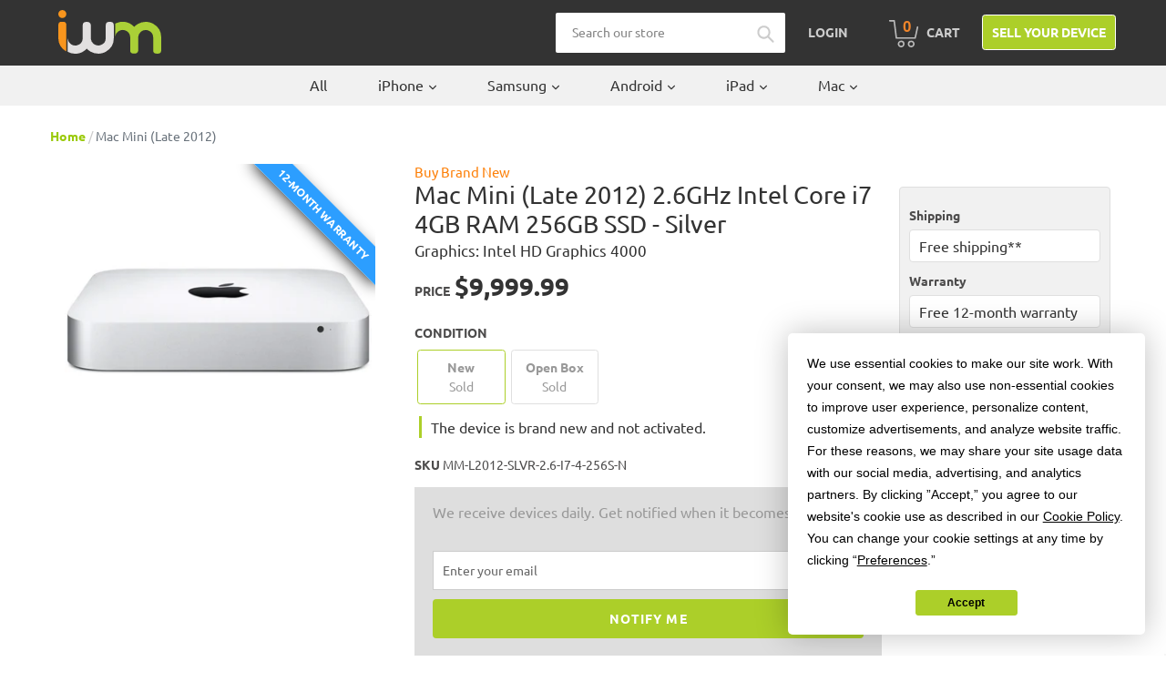

--- FILE ---
content_type: text/html; charset=utf-8
request_url: https://buy.itsworthmore.com/products/mac-mini-late-2012-2-6-i7-4gb-256gb-new
body_size: 42617
content:
<!doctype html>
<!--[if IE 9]> <html class="ie9 no-js" lang="en"> <![endif]-->
<!--[if (gt IE 9)|!(IE)]><!--> <html class="no-js" lang="en"> <!--<![endif]-->
<head>
  <!-- Termly -->
  <script src="https://app.termly.io/resource-blocker/5f6723ee-adcf-48f2-b88a-f806c19316d6?autoBlock=on"></script>
  <!-- Affirm -->
    <script>
      _affirm_config = {
         public_api_key:  "6I6UJCWTTOIXL6FV",
         script:          "https://cdn1.affirm.com/js/v2/affirm.js"
      };
      (function(l,g,m,e,a,f,b){var d,c=l[m]||{},h=document.createElement(f),n=document.getElementsByTagName(f)[0],k=function(a,b,c){return function(){a[b]._.push([c,arguments])}};c[e]=k(c,e,"set");d=c[e];c[a]={};c[a]._=[];d._=[];c[a][b]=k(c,a,b);a=0;for(b="set add save post open empty reset on off trigger ready setProduct".split(" ");a<b.length;a++)d[b[a]]=k(c,e,b[a]);a=0;for(b=["get","token","url","items"];a<b.length;a++)d[b[a]]=function(){};h.async=!0;h.src=g[f];n.parentNode.insertBefore(h,n);delete g[f];d(g);l[m]=c})(window,_affirm_config,"affirm","checkout","ui","script","ready");
      // Use your live public API Key and https://cdn1.affirm.com/js/v2/affirm.js script to point to Affirm production environment.
    </script>
  <!-- End Affirm -->
  
  <!-- Bing -->
  <script>(function(w,d,t,r,u){var f,n,i;w[u]=w[u]||[],f=function(){var o={ti:"26273761"};o.q=w[u],w[u]=new UET(o),w[u].push("pageLoad")},n=d.createElement(t),n.src=r,n.async=1,n.onload=n.onreadystatechange=function(){var s=this.readyState;s&&s!=="loaded"&&s!=="complete"||(f(),n.onload=n.onreadystatechange=null)},i=d.getElementsByTagName(t)[0],i.parentNode.insertBefore(n,i)})(window,document,"script","//bat.bing.com/bat.js","uetq");</script>
  <!-- End Bing -->
  
  
  
  <!-- Google Reviews -->
  <script src="https://apis.google.com/js/platform.js?onload=renderBadge" async defer></script>
  <script>
    window.renderBadge = function() {
      var ratingBadgeContainer = document.createElement("div");
      document.body.appendChild(ratingBadgeContainer);
      window.gapi.load('ratingbadge', function() {
        window.gapi.ratingbadge.render(ratingBadgeContainer, {"merchant_id": 126141303});
      });
    }
  </script>

  <style>
    /* Google badge lower */
    #___ratingbadge_0 {
      z-index: 9999 !important
    }

    /* Termly widget higher */
    .termly-styles-root-b0aebb,
    .termly-styles-tooltip-d3b548,
    .termly-styles-compact-af2a7f,
    .termly-styles-termly-tooltip-c26ee2,
    .termly-styles-bottom_right-e3477a,
    .t-consentPrompt {
      z-index: 10000 !important;
    }
  </style>
  
  <meta charset="utf-8">
  <meta http-equiv="X-UA-Compatible" content="IE=edge,chrome=1">
  <meta name="viewport" content="width=device-width,initial-scale=1">
  <meta name="theme-color" content="#accf29">
  <link rel="canonical" href="https://buy.itsworthmore.com/products/mac-mini-late-2012-2-6-i7-4gb-256gb-new"><link rel="shortcut icon" href="//buy.itsworthmore.com/cdn/shop/files/favicon_32x32.png?v=1613167474" type="image/png"><title>Mac Mini (Late 2012)
&ndash; ItsWorthMore</title>
    	<meta name="description" content="Buy a Brand New Mac Mini (Late 2012) Silver 2.6 GHz Intel Core i7 4GB RAM 256GB SSD from ItsWorthMore. 12-Month Warranty. 30-Day Returns. Free Shipping.">
 	
<!-- /snippets/social-meta-tags.liquid -->




<meta property="og:site_name" content="ItsWorthMore">
<meta property="og:url" content="https://buy.itsworthmore.com/products/mac-mini-late-2012-2-6-i7-4gb-256gb-new">
<meta property="og:title" content="Mac Mini (Late 2012)">
<meta property="og:type" content="product">
<meta property="og:description" content="Buy a Brand New Mac Mini (Late 2012) Silver 2.6 GHz Intel Core i7 4GB RAM 256GB SSD from ItsWorthMore. 12-Month Warranty. 30-Day Returns. Free Shipping.">

  <meta property="og:price:amount" content="9,999.99">
  <meta property="og:price:currency" content="USD">

<meta property="og:image" content="http://buy.itsworthmore.com/cdn/shop/products/Mac_20Mini_10c3d183-4ce5-4b31-b4d1-b09a13a07005_1200x1200.jpg?v=1623847729">
<meta property="og:image:secure_url" content="https://buy.itsworthmore.com/cdn/shop/products/Mac_20Mini_10c3d183-4ce5-4b31-b4d1-b09a13a07005_1200x1200.jpg?v=1623847729">


<meta name="twitter:card" content="summary_large_image">
<meta name="twitter:title" content="Mac Mini (Late 2012)">
<meta name="twitter:description" content="Buy a Brand New Mac Mini (Late 2012) Silver 2.6 GHz Intel Core i7 4GB RAM 256GB SSD from ItsWorthMore. 12-Month Warranty. 30-Day Returns. Free Shipping.">


  <link rel="stylesheet" href="https://stackpath.bootstrapcdn.com/bootstrap/4.1.3/css/bootstrap.min.css" integrity="sha384-MCw98/SFnGE8fJT3GXwEOngsV7Zt27NXFoaoApmYm81iuXoPkFOJwJ8ERdknLPMO" crossorigin="anonymous">
  <link href="//buy.itsworthmore.com/cdn/shop/t/189/assets/theme.css?v=112625892577099233791752243638" rel="stylesheet" type="text/css" media="all" />
  <script src="https://code.jquery.com/jquery-3.3.1.slim.min.js" integrity="sha384-q8i/X+965DzO0rT7abK41JStQIAqVgRVzpbzo5smXKp4YfRvH+8abtTE1Pi6jizo" crossorigin="anonymous"></script>
  <script src="https://cdnjs.cloudflare.com/ajax/libs/popper.js/1.14.3/umd/popper.min.js" integrity="sha384-ZMP7rVo3mIykV+2+9J3UJ46jBk0WLaUAdn689aCwoqbBJiSnjAK/l8WvCWPIPm49" crossorigin="anonymous"></script>
  <script src="https://stackpath.bootstrapcdn.com/bootstrap/4.1.3/js/bootstrap.min.js" integrity="sha384-ChfqqxuZUCnJSK3+MXmPNIyE6ZbWh2IMqE241rYiqJxyMiZ6OW/JmZQ5stwEULTy" crossorigin="anonymous"></script>
  <link rel="stylesheet" href="//use.fontawesome.com/releases/v5.13.0/css/all.css">
  <link rel="stylesheet" href="//cdnjs.cloudflare.com/ajax/libs/lightbox2/2.11.3/css/lightbox.min.css" />

  <script>
    var theme = {
      strings: {
        addToCart: "Add to cart",
        soldOut: "Sold out",
        unavailable: "Unavailable",
        regularPrice: "Regular price",
        sale: "Sale",
        showMore: "Show More",
        showLess: "Show Less",
        addressError: "Error looking up that address",
        addressNoResults: "No results for that address",
        addressQueryLimit: "You have exceeded the Google API usage limit. Consider upgrading to a \u003ca href=\"https:\/\/developers.google.com\/maps\/premium\/usage-limits\"\u003ePremium Plan\u003c\/a\u003e.",
        authError: "There was a problem authenticating your Google Maps account.",
        newWindow: "Opens in a new window.",
        external: "Opens external website.",
        newWindowExternal: "Opens external website in a new window."
      },
      moneyFormat: "${{amount}}"
    }

    document.documentElement.className = document.documentElement.className.replace('no-js', 'js');
  </script>
  
  <script>
    var urlParams = new URLSearchParams(window.location.search);
    var utmCampaign = urlParams.get('utm_campaign');
    if (utmCampaign) window.localStorage.setItem('utm_campaign', utmCampaign);
  </script>

  <!--[if (lte IE 9) ]><script src="//buy.itsworthmore.com/cdn/shop/t/189/assets/match-media.min.js?v=22265819453975888031752243638" type="text/javascript"></script><![endif]--><!--[if (gt IE 9)|!(IE)]><!--><script src="//buy.itsworthmore.com/cdn/shop/t/189/assets/lazysizes.js?v=68441465964607740661752243638" async="async"></script><!--<![endif]-->
  <!--[if lte IE 9]><script src="//buy.itsworthmore.com/cdn/shop/t/189/assets/lazysizes.min.js?12722"></script><![endif]-->

  <!--[if (gt IE 9)|!(IE)]><!--><script src="//buy.itsworthmore.com/cdn/shop/t/189/assets/vendor.js?v=121857302354663160541752243638" defer="defer"></script><!--<![endif]-->
  <!--[if lte IE 9]><script src="//buy.itsworthmore.com/cdn/shop/t/189/assets/vendor.js?v=121857302354663160541752243638"></script><![endif]-->

  <!--[if (gt IE 9)|!(IE)]><!--><script src="//buy.itsworthmore.com/cdn/shop/t/189/assets/theme.js?v=63285716159990221851752243638" defer="defer"></script><!--<![endif]-->
  <!--[if lte IE 9]><script src="//buy.itsworthmore.com/cdn/shop/t/189/assets/theme.js?v=63285716159990221851752243638"></script><![endif]-->

  <script>window.performance && window.performance.mark && window.performance.mark('shopify.content_for_header.start');</script><meta name="google-site-verification" content="pZfbTVzWO4DcIC3JAEXD3xQ0Fdpbor4jf69GxN1d1EE">
<meta id="shopify-digital-wallet" name="shopify-digital-wallet" content="/3980984418/digital_wallets/dialog">
<meta name="shopify-checkout-api-token" content="9fef5a08b7021aef4ab6b44304cc1277">
<link rel="alternate" type="application/json+oembed" href="https://buy.itsworthmore.com/products/mac-mini-late-2012-2-6-i7-4gb-256gb-new.oembed">
<script async="async" src="/checkouts/internal/preloads.js?locale=en-US"></script>
<link rel="preconnect" href="https://shop.app" crossorigin="anonymous">
<script async="async" src="https://shop.app/checkouts/internal/preloads.js?locale=en-US&shop_id=3980984418" crossorigin="anonymous"></script>
<script id="apple-pay-shop-capabilities" type="application/json">{"shopId":3980984418,"countryCode":"US","currencyCode":"USD","merchantCapabilities":["supports3DS"],"merchantId":"gid:\/\/shopify\/Shop\/3980984418","merchantName":"ItsWorthMore","requiredBillingContactFields":["postalAddress","email","phone"],"requiredShippingContactFields":["postalAddress","email","phone"],"shippingType":"shipping","supportedNetworks":["visa","masterCard","amex","discover","elo","jcb"],"total":{"type":"pending","label":"ItsWorthMore","amount":"1.00"},"shopifyPaymentsEnabled":true,"supportsSubscriptions":true}</script>
<script id="shopify-features" type="application/json">{"accessToken":"9fef5a08b7021aef4ab6b44304cc1277","betas":["rich-media-storefront-analytics"],"domain":"buy.itsworthmore.com","predictiveSearch":true,"shopId":3980984418,"locale":"en"}</script>
<script>var Shopify = Shopify || {};
Shopify.shop = "itsworthmore.myshopify.com";
Shopify.locale = "en";
Shopify.currency = {"active":"USD","rate":"1.0"};
Shopify.country = "US";
Shopify.theme = {"name":"IWM Theme","id":139795497095,"schema_name":"IWM Theme","schema_version":"2.9.3.0.13","theme_store_id":null,"role":"main"};
Shopify.theme.handle = "null";
Shopify.theme.style = {"id":null,"handle":null};
Shopify.cdnHost = "buy.itsworthmore.com/cdn";
Shopify.routes = Shopify.routes || {};
Shopify.routes.root = "/";</script>
<script type="module">!function(o){(o.Shopify=o.Shopify||{}).modules=!0}(window);</script>
<script>!function(o){function n(){var o=[];function n(){o.push(Array.prototype.slice.apply(arguments))}return n.q=o,n}var t=o.Shopify=o.Shopify||{};t.loadFeatures=n(),t.autoloadFeatures=n()}(window);</script>
<script>
  window.ShopifyPay = window.ShopifyPay || {};
  window.ShopifyPay.apiHost = "shop.app\/pay";
  window.ShopifyPay.redirectState = null;
</script>
<script id="shop-js-analytics" type="application/json">{"pageType":"product"}</script>
<script defer="defer" async type="module" src="//buy.itsworthmore.com/cdn/shopifycloud/shop-js/modules/v2/client.init-shop-cart-sync_IZsNAliE.en.esm.js"></script>
<script defer="defer" async type="module" src="//buy.itsworthmore.com/cdn/shopifycloud/shop-js/modules/v2/chunk.common_0OUaOowp.esm.js"></script>
<script type="module">
  await import("//buy.itsworthmore.com/cdn/shopifycloud/shop-js/modules/v2/client.init-shop-cart-sync_IZsNAliE.en.esm.js");
await import("//buy.itsworthmore.com/cdn/shopifycloud/shop-js/modules/v2/chunk.common_0OUaOowp.esm.js");

  window.Shopify.SignInWithShop?.initShopCartSync?.({"fedCMEnabled":true,"windoidEnabled":true});

</script>
<script>
  window.Shopify = window.Shopify || {};
  if (!window.Shopify.featureAssets) window.Shopify.featureAssets = {};
  window.Shopify.featureAssets['shop-js'] = {"shop-cart-sync":["modules/v2/client.shop-cart-sync_DLOhI_0X.en.esm.js","modules/v2/chunk.common_0OUaOowp.esm.js"],"init-fed-cm":["modules/v2/client.init-fed-cm_C6YtU0w6.en.esm.js","modules/v2/chunk.common_0OUaOowp.esm.js"],"shop-button":["modules/v2/client.shop-button_BCMx7GTG.en.esm.js","modules/v2/chunk.common_0OUaOowp.esm.js"],"shop-cash-offers":["modules/v2/client.shop-cash-offers_BT26qb5j.en.esm.js","modules/v2/chunk.common_0OUaOowp.esm.js","modules/v2/chunk.modal_CGo_dVj3.esm.js"],"init-windoid":["modules/v2/client.init-windoid_B9PkRMql.en.esm.js","modules/v2/chunk.common_0OUaOowp.esm.js"],"init-shop-email-lookup-coordinator":["modules/v2/client.init-shop-email-lookup-coordinator_DZkqjsbU.en.esm.js","modules/v2/chunk.common_0OUaOowp.esm.js"],"shop-toast-manager":["modules/v2/client.shop-toast-manager_Di2EnuM7.en.esm.js","modules/v2/chunk.common_0OUaOowp.esm.js"],"shop-login-button":["modules/v2/client.shop-login-button_BtqW_SIO.en.esm.js","modules/v2/chunk.common_0OUaOowp.esm.js","modules/v2/chunk.modal_CGo_dVj3.esm.js"],"avatar":["modules/v2/client.avatar_BTnouDA3.en.esm.js"],"pay-button":["modules/v2/client.pay-button_CWa-C9R1.en.esm.js","modules/v2/chunk.common_0OUaOowp.esm.js"],"init-shop-cart-sync":["modules/v2/client.init-shop-cart-sync_IZsNAliE.en.esm.js","modules/v2/chunk.common_0OUaOowp.esm.js"],"init-customer-accounts":["modules/v2/client.init-customer-accounts_DenGwJTU.en.esm.js","modules/v2/client.shop-login-button_BtqW_SIO.en.esm.js","modules/v2/chunk.common_0OUaOowp.esm.js","modules/v2/chunk.modal_CGo_dVj3.esm.js"],"init-shop-for-new-customer-accounts":["modules/v2/client.init-shop-for-new-customer-accounts_JdHXxpS9.en.esm.js","modules/v2/client.shop-login-button_BtqW_SIO.en.esm.js","modules/v2/chunk.common_0OUaOowp.esm.js","modules/v2/chunk.modal_CGo_dVj3.esm.js"],"init-customer-accounts-sign-up":["modules/v2/client.init-customer-accounts-sign-up_D6__K_p8.en.esm.js","modules/v2/client.shop-login-button_BtqW_SIO.en.esm.js","modules/v2/chunk.common_0OUaOowp.esm.js","modules/v2/chunk.modal_CGo_dVj3.esm.js"],"checkout-modal":["modules/v2/client.checkout-modal_C_ZQDY6s.en.esm.js","modules/v2/chunk.common_0OUaOowp.esm.js","modules/v2/chunk.modal_CGo_dVj3.esm.js"],"shop-follow-button":["modules/v2/client.shop-follow-button_XetIsj8l.en.esm.js","modules/v2/chunk.common_0OUaOowp.esm.js","modules/v2/chunk.modal_CGo_dVj3.esm.js"],"lead-capture":["modules/v2/client.lead-capture_DvA72MRN.en.esm.js","modules/v2/chunk.common_0OUaOowp.esm.js","modules/v2/chunk.modal_CGo_dVj3.esm.js"],"shop-login":["modules/v2/client.shop-login_ClXNxyh6.en.esm.js","modules/v2/chunk.common_0OUaOowp.esm.js","modules/v2/chunk.modal_CGo_dVj3.esm.js"],"payment-terms":["modules/v2/client.payment-terms_CNlwjfZz.en.esm.js","modules/v2/chunk.common_0OUaOowp.esm.js","modules/v2/chunk.modal_CGo_dVj3.esm.js"]};
</script>
<script>(function() {
  var isLoaded = false;
  function asyncLoad() {
    if (isLoaded) return;
    isLoaded = true;
    var urls = ["https:\/\/s3-us-west-2.amazonaws.com\/da-restock\/da-restock.js?shop=itsworthmore.myshopify.com","https:\/\/bingshoppingtool-t2app-prod.trafficmanager.net\/uet\/tracking_script?shop=itsworthmore.myshopify.com","https:\/\/cdn-scripts.signifyd.com\/shopify\/script-tag.js?shop=itsworthmore.myshopify.com"];
    for (var i = 0; i < urls.length; i++) {
      var s = document.createElement('script');
      s.type = 'text/javascript';
      s.async = true;
      s.src = urls[i];
      var x = document.getElementsByTagName('script')[0];
      x.parentNode.insertBefore(s, x);
    }
  };
  if(window.attachEvent) {
    window.attachEvent('onload', asyncLoad);
  } else {
    window.addEventListener('load', asyncLoad, false);
  }
})();</script>
<script id="__st">var __st={"a":3980984418,"offset":-18000,"reqid":"85a74103-5e88-4cfd-a913-71ade4de6fd9-1768454468","pageurl":"buy.itsworthmore.com\/products\/mac-mini-late-2012-2-6-i7-4gb-256gb-new","u":"526d562f62df","p":"product","rtyp":"product","rid":5084985196679};</script>
<script>window.ShopifyPaypalV4VisibilityTracking = true;</script>
<script id="captcha-bootstrap">!function(){'use strict';const t='contact',e='account',n='new_comment',o=[[t,t],['blogs',n],['comments',n],[t,'customer']],c=[[e,'customer_login'],[e,'guest_login'],[e,'recover_customer_password'],[e,'create_customer']],r=t=>t.map((([t,e])=>`form[action*='/${t}']:not([data-nocaptcha='true']) input[name='form_type'][value='${e}']`)).join(','),a=t=>()=>t?[...document.querySelectorAll(t)].map((t=>t.form)):[];function s(){const t=[...o],e=r(t);return a(e)}const i='password',u='form_key',d=['recaptcha-v3-token','g-recaptcha-response','h-captcha-response',i],f=()=>{try{return window.sessionStorage}catch{return}},m='__shopify_v',_=t=>t.elements[u];function p(t,e,n=!1){try{const o=window.sessionStorage,c=JSON.parse(o.getItem(e)),{data:r}=function(t){const{data:e,action:n}=t;return t[m]||n?{data:e,action:n}:{data:t,action:n}}(c);for(const[e,n]of Object.entries(r))t.elements[e]&&(t.elements[e].value=n);n&&o.removeItem(e)}catch(o){console.error('form repopulation failed',{error:o})}}const l='form_type',E='cptcha';function T(t){t.dataset[E]=!0}const w=window,h=w.document,L='Shopify',v='ce_forms',y='captcha';let A=!1;((t,e)=>{const n=(g='f06e6c50-85a8-45c8-87d0-21a2b65856fe',I='https://cdn.shopify.com/shopifycloud/storefront-forms-hcaptcha/ce_storefront_forms_captcha_hcaptcha.v1.5.2.iife.js',D={infoText:'Protected by hCaptcha',privacyText:'Privacy',termsText:'Terms'},(t,e,n)=>{const o=w[L][v],c=o.bindForm;if(c)return c(t,g,e,D).then(n);var r;o.q.push([[t,g,e,D],n]),r=I,A||(h.body.append(Object.assign(h.createElement('script'),{id:'captcha-provider',async:!0,src:r})),A=!0)});var g,I,D;w[L]=w[L]||{},w[L][v]=w[L][v]||{},w[L][v].q=[],w[L][y]=w[L][y]||{},w[L][y].protect=function(t,e){n(t,void 0,e),T(t)},Object.freeze(w[L][y]),function(t,e,n,w,h,L){const[v,y,A,g]=function(t,e,n){const i=e?o:[],u=t?c:[],d=[...i,...u],f=r(d),m=r(i),_=r(d.filter((([t,e])=>n.includes(e))));return[a(f),a(m),a(_),s()]}(w,h,L),I=t=>{const e=t.target;return e instanceof HTMLFormElement?e:e&&e.form},D=t=>v().includes(t);t.addEventListener('submit',(t=>{const e=I(t);if(!e)return;const n=D(e)&&!e.dataset.hcaptchaBound&&!e.dataset.recaptchaBound,o=_(e),c=g().includes(e)&&(!o||!o.value);(n||c)&&t.preventDefault(),c&&!n&&(function(t){try{if(!f())return;!function(t){const e=f();if(!e)return;const n=_(t);if(!n)return;const o=n.value;o&&e.removeItem(o)}(t);const e=Array.from(Array(32),(()=>Math.random().toString(36)[2])).join('');!function(t,e){_(t)||t.append(Object.assign(document.createElement('input'),{type:'hidden',name:u})),t.elements[u].value=e}(t,e),function(t,e){const n=f();if(!n)return;const o=[...t.querySelectorAll(`input[type='${i}']`)].map((({name:t})=>t)),c=[...d,...o],r={};for(const[a,s]of new FormData(t).entries())c.includes(a)||(r[a]=s);n.setItem(e,JSON.stringify({[m]:1,action:t.action,data:r}))}(t,e)}catch(e){console.error('failed to persist form',e)}}(e),e.submit())}));const S=(t,e)=>{t&&!t.dataset[E]&&(n(t,e.some((e=>e===t))),T(t))};for(const o of['focusin','change'])t.addEventListener(o,(t=>{const e=I(t);D(e)&&S(e,y())}));const B=e.get('form_key'),M=e.get(l),P=B&&M;t.addEventListener('DOMContentLoaded',(()=>{const t=y();if(P)for(const e of t)e.elements[l].value===M&&p(e,B);[...new Set([...A(),...v().filter((t=>'true'===t.dataset.shopifyCaptcha))])].forEach((e=>S(e,t)))}))}(h,new URLSearchParams(w.location.search),n,t,e,['guest_login'])})(!0,!0)}();</script>
<script integrity="sha256-4kQ18oKyAcykRKYeNunJcIwy7WH5gtpwJnB7kiuLZ1E=" data-source-attribution="shopify.loadfeatures" defer="defer" src="//buy.itsworthmore.com/cdn/shopifycloud/storefront/assets/storefront/load_feature-a0a9edcb.js" crossorigin="anonymous"></script>
<script crossorigin="anonymous" defer="defer" src="//buy.itsworthmore.com/cdn/shopifycloud/storefront/assets/shopify_pay/storefront-65b4c6d7.js?v=20250812"></script>
<script data-source-attribution="shopify.dynamic_checkout.dynamic.init">var Shopify=Shopify||{};Shopify.PaymentButton=Shopify.PaymentButton||{isStorefrontPortableWallets:!0,init:function(){window.Shopify.PaymentButton.init=function(){};var t=document.createElement("script");t.src="https://buy.itsworthmore.com/cdn/shopifycloud/portable-wallets/latest/portable-wallets.en.js",t.type="module",document.head.appendChild(t)}};
</script>
<script data-source-attribution="shopify.dynamic_checkout.buyer_consent">
  function portableWalletsHideBuyerConsent(e){var t=document.getElementById("shopify-buyer-consent"),n=document.getElementById("shopify-subscription-policy-button");t&&n&&(t.classList.add("hidden"),t.setAttribute("aria-hidden","true"),n.removeEventListener("click",e))}function portableWalletsShowBuyerConsent(e){var t=document.getElementById("shopify-buyer-consent"),n=document.getElementById("shopify-subscription-policy-button");t&&n&&(t.classList.remove("hidden"),t.removeAttribute("aria-hidden"),n.addEventListener("click",e))}window.Shopify?.PaymentButton&&(window.Shopify.PaymentButton.hideBuyerConsent=portableWalletsHideBuyerConsent,window.Shopify.PaymentButton.showBuyerConsent=portableWalletsShowBuyerConsent);
</script>
<script data-source-attribution="shopify.dynamic_checkout.cart.bootstrap">document.addEventListener("DOMContentLoaded",(function(){function t(){return document.querySelector("shopify-accelerated-checkout-cart, shopify-accelerated-checkout")}if(t())Shopify.PaymentButton.init();else{new MutationObserver((function(e,n){t()&&(Shopify.PaymentButton.init(),n.disconnect())})).observe(document.body,{childList:!0,subtree:!0})}}));
</script>
<script id='scb4127' type='text/javascript' async='' src='https://buy.itsworthmore.com/cdn/shopifycloud/privacy-banner/storefront-banner.js'></script><link id="shopify-accelerated-checkout-styles" rel="stylesheet" media="screen" href="https://buy.itsworthmore.com/cdn/shopifycloud/portable-wallets/latest/accelerated-checkout-backwards-compat.css" crossorigin="anonymous">
<style id="shopify-accelerated-checkout-cart">
        #shopify-buyer-consent {
  margin-top: 1em;
  display: inline-block;
  width: 100%;
}

#shopify-buyer-consent.hidden {
  display: none;
}

#shopify-subscription-policy-button {
  background: none;
  border: none;
  padding: 0;
  text-decoration: underline;
  font-size: inherit;
  cursor: pointer;
}

#shopify-subscription-policy-button::before {
  box-shadow: none;
}

      </style>

<script>window.performance && window.performance.mark && window.performance.mark('shopify.content_for_header.end');</script>
<!-- BEGIN app block: shopify://apps/powerful-form-builder/blocks/app-embed/e4bcb1eb-35b2-42e6-bc37-bfe0e1542c9d --><script type="text/javascript" hs-ignore data-cookieconsent="ignore">
  var Globo = Globo || {};
  var globoFormbuilderRecaptchaInit = function(){};
  var globoFormbuilderHcaptchaInit = function(){};
  window.Globo.FormBuilder = window.Globo.FormBuilder || {};
  window.Globo.FormBuilder.shop = {"configuration":{"money_format":"${{amount}}"},"pricing":{"features":{"bulkOrderForm":false,"cartForm":false,"fileUpload":2,"removeCopyright":false,"restrictedEmailDomains":false}},"settings":{"copyright":"Powered by <a href=\"https://globosoftware.net\" target=\"_blank\">Globo</a> <a href=\"https://apps.shopify.com/form-builder-contact-form\" target=\"_blank\">Form</a>","hideWaterMark":false,"reCaptcha":{"recaptchaType":"v2","siteKey":false,"languageCode":"en"},"scrollTop":false,"customCssCode":"","customCssEnabled":false,"additionalColumns":[]},"encryption_form_id":1,"url":"https://app.powerfulform.com/","CDN_URL":"https://dxo9oalx9qc1s.cloudfront.net"};

  if(window.Globo.FormBuilder.shop.settings.customCssEnabled && window.Globo.FormBuilder.shop.settings.customCssCode){
    const customStyle = document.createElement('style');
    customStyle.type = 'text/css';
    customStyle.innerHTML = window.Globo.FormBuilder.shop.settings.customCssCode;
    document.head.appendChild(customStyle);
  }

  window.Globo.FormBuilder.forms = [];
    
      
      
      
      window.Globo.FormBuilder.forms[82535] = {"82535":{"elements":[{"id":"group-1","type":"group","label":"Page 1","description":"","elements":[{"id":"text-1","type":"text","label":{"en":"First Name","vi":"Your Name"},"placeholder":{"en":"First Name","vi":"Your Name"},"description":null,"hideLabel":false,"required":true,"columnWidth":50},{"id":"text","type":"text","label":{"en":"Last Name","vi":"Your Name"},"placeholder":{"en":"Last Name","vi":"Your Name"},"description":null,"hideLabel":false,"required":true,"columnWidth":50,"conditionalField":false},{"id":"email","type":"email","label":"Email","placeholder":"Email","description":null,"hideLabel":false,"required":true,"columnWidth":50,"conditionalField":false,"displayType":"show","displayRules":[{"field":"","relation":"equal","condition":""}]},{"id":"phone-1","type":"phone","label":{"en":"Phone","vi":"Phone"},"placeholder":"","description":"","validatePhone":false,"onlyShowFlag":false,"defaultCountryCode":"auto","limitCharacters":false,"characters":100,"hideLabel":false,"keepPositionLabel":false,"columnWidth":50,"displayType":"show","displayDisjunctive":false,"conditionalField":false,"required":true,"displayRules":[{"field":"","relation":"equal","condition":""}]},{"id":"textarea","type":"textarea","label":"Message","placeholder":"Message","description":null,"hideLabel":false,"required":true,"columnWidth":100,"conditionalField":false}]}],"errorMessage":{"required":"{{ label | capitalize }} is required","minSelections":"Please choose at least {{ min_selections }} options","maxSelections":"Please choose at maximum of {{ max_selections }} options","exactlySelections":"Please choose exactly {{ exact_selections }} options","invalid":"Invalid","invalidName":"Invalid name","invalidEmail":"Email address is invalid","restrictedEmailDomain":"This email domain is restricted","invalidURL":"Invalid url","invalidPhone":"Invalid phone","invalidNumber":"Invalid number","invalidPassword":"Invalid password","confirmPasswordNotMatch":"Confirmed password doesn't match","customerAlreadyExists":"Customer already exists","keyAlreadyExists":"Data already exists","fileSizeLimit":"File size limit","fileNotAllowed":"File not allowed","requiredCaptcha":"Required captcha","requiredProducts":"Please select product","limitQuantity":"The number of products left in stock has been exceeded","shopifyInvalidPhone":"phone - Enter a valid phone number to use this delivery method","shopifyPhoneHasAlready":"phone - Phone has already been taken","shopifyInvalidProvice":"addresses.province - is not valid","otherError":"Something went wrong, please try again"},"appearance":{"layout":"default","width":600,"style":"material_filled","mainColor":"rgba(46,78,73,1)","floatingIcon":"\u003csvg aria-hidden=\"true\" focusable=\"false\" data-prefix=\"far\" data-icon=\"envelope\" class=\"svg-inline--fa fa-envelope fa-w-16\" role=\"img\" xmlns=\"http:\/\/www.w3.org\/2000\/svg\" viewBox=\"0 0 512 512\"\u003e\u003cpath fill=\"currentColor\" d=\"M464 64H48C21.49 64 0 85.49 0 112v288c0 26.51 21.49 48 48 48h416c26.51 0 48-21.49 48-48V112c0-26.51-21.49-48-48-48zm0 48v40.805c-22.422 18.259-58.168 46.651-134.587 106.49-16.841 13.247-50.201 45.072-73.413 44.701-23.208.375-56.579-31.459-73.413-44.701C106.18 199.465 70.425 171.067 48 152.805V112h416zM48 400V214.398c22.914 18.251 55.409 43.862 104.938 82.646 21.857 17.205 60.134 55.186 103.062 54.955 42.717.231 80.509-37.199 103.053-54.947 49.528-38.783 82.032-64.401 104.947-82.653V400H48z\"\u003e\u003c\/path\u003e\u003c\/svg\u003e","floatingText":null,"displayOnAllPage":false,"formType":"normalForm","background":"color","backgroundColor":"#fff","descriptionColor":"#6c757d","headingColor":"#000","labelColor":"#1c1c1c","optionColor":"#000","paragraphBackground":"#fff","paragraphColor":"#000","theme_design":true,"font":{"family":"Almarai","variant":"regular"},"colorScheme":{"solidButton":{"red":172,"green":207,"blue":41},"solidButtonLabel":{"red":255,"green":255,"blue":255},"text":{"red":51,"green":51,"blue":51},"outlineButton":{"red":172,"green":207,"blue":41},"background":{"red":255,"green":255,"blue":255}}},"afterSubmit":{"action":"clearForm","title":"Thanks for getting in touch!","message":"\u003cp\u003eWe appreciate you contacting us. One of our colleagues will get back in touch with you soon!\u003c\/p\u003e\u003cp\u003e\u003cbr\u003e\u003c\/p\u003e\u003cp\u003eHave a great day!\u003c\/p\u003e","redirectUrl":null},"footer":{"description":null,"previousText":"Previous","nextText":"Next","submitText":"Submit","submitFullWidth":true},"header":{"active":true,"title":{"en":""},"description":"Leave your message and we'll get back to you shortly.","headerAlignment":"center"},"isStepByStepForm":true,"publish":{"requiredLogin":false,"requiredLoginMessage":"Please \u003ca href='\/account\/login' title='login'\u003elogin\u003c\/a\u003e to continue"},"reCaptcha":{"enable":false},"html":"\n\u003cdiv class=\"globo-form default-form globo-form-id-82535 \" data-locale=\"en\" \u003e\n\n\u003cstyle\u003e\n\n\n    \n        \n        @import url('https:\/\/fonts.googleapis.com\/css?family=Almarai:ital,wght@0,400');\n    \n\n    :root .globo-form-app[data-id=\"82535\"]{\n        \n        --gfb-color-solidButton: 172,207,41;\n        --gfb-color-solidButtonColor: rgb(var(--gfb-color-solidButton));\n        --gfb-color-solidButtonLabel: 255,255,255;\n        --gfb-color-solidButtonLabelColor: rgb(var(--gfb-color-solidButtonLabel));\n        --gfb-color-text: 51,51,51;\n        --gfb-color-textColor: rgb(var(--gfb-color-text));\n        --gfb-color-outlineButton: 172,207,41;\n        --gfb-color-outlineButtonColor: rgb(var(--gfb-color-outlineButton));\n        --gfb-color-background: 255,255,255;\n        --gfb-color-backgroundColor: rgb(var(--gfb-color-background));\n        \n        --gfb-main-color: rgba(46,78,73,1);\n        --gfb-primary-color: var(--gfb-color-solidButtonColor, var(--gfb-main-color));\n        --gfb-primary-text-color: var(--gfb-color-solidButtonLabelColor, #FFF);\n        --gfb-form-width: 600px;\n        --gfb-font-family: inherit;\n        --gfb-font-style: inherit;\n        --gfb--image: 40%;\n        --gfb-image-ratio-draft: var(--gfb--image);\n        --gfb-image-ratio: var(--gfb-image-ratio-draft);\n        \n        \n        --gfb-font-family: \"Almarai\";\n        --gfb-font-weight: normal;\n        --gfb-font-style: normal;\n        \n        --gfb-bg-temp-color: #FFF;\n        --gfb-bg-position: ;\n        \n            --gfb-bg-temp-color: #fff;\n        \n        --gfb-bg-color: var(--gfb-color-backgroundColor, var(--gfb-bg-temp-color));\n        \n    }\n    \n.globo-form-id-82535 .globo-form-app{\n    max-width: 600px;\n    width: -webkit-fill-available;\n    \n    background-color: var(--gfb-bg-color);\n    \n    \n}\n\n.globo-form-id-82535 .globo-form-app .globo-heading{\n    color: var(--gfb-color-textColor, #000)\n}\n\n\n.globo-form-id-82535 .globo-form-app .header {\n    text-align:center;\n}\n\n\n.globo-form-id-82535 .globo-form-app .globo-description,\n.globo-form-id-82535 .globo-form-app .header .globo-description{\n    --gfb-color-description: rgba(var(--gfb-color-text), 0.8);\n    color: var(--gfb-color-description, #6c757d);\n}\n.globo-form-id-82535 .globo-form-app .globo-label,\n.globo-form-id-82535 .globo-form-app .globo-form-control label.globo-label,\n.globo-form-id-82535 .globo-form-app .globo-form-control label.globo-label span.label-content{\n    color: var(--gfb-color-textColor, #1c1c1c);\n    text-align: left;\n}\n.globo-form-id-82535 .globo-form-app .globo-label.globo-position-label{\n    height: 20px !important;\n}\n.globo-form-id-82535 .globo-form-app .globo-form-control .help-text.globo-description,\n.globo-form-id-82535 .globo-form-app .globo-form-control span.globo-description{\n    --gfb-color-description: rgba(var(--gfb-color-text), 0.8);\n    color: var(--gfb-color-description, #6c757d);\n}\n.globo-form-id-82535 .globo-form-app .globo-form-control .checkbox-wrapper .globo-option,\n.globo-form-id-82535 .globo-form-app .globo-form-control .radio-wrapper .globo-option\n{\n    color: var(--gfb-color-textColor, #1c1c1c);\n}\n.globo-form-id-82535 .globo-form-app .footer,\n.globo-form-id-82535 .globo-form-app .gfb__footer{\n    text-align:;\n}\n.globo-form-id-82535 .globo-form-app .footer button,\n.globo-form-id-82535 .globo-form-app .gfb__footer button{\n    border:1px solid var(--gfb-primary-color);\n    \n        width:100%;\n    \n}\n.globo-form-id-82535 .globo-form-app .footer button.submit,\n.globo-form-id-82535 .globo-form-app .gfb__footer button.submit\n.globo-form-id-82535 .globo-form-app .footer button.checkout,\n.globo-form-id-82535 .globo-form-app .gfb__footer button.checkout,\n.globo-form-id-82535 .globo-form-app .footer button.action.loading .spinner,\n.globo-form-id-82535 .globo-form-app .gfb__footer button.action.loading .spinner{\n    background-color: var(--gfb-primary-color);\n    color : #ffffff;\n}\n.globo-form-id-82535 .globo-form-app .globo-form-control .star-rating\u003efieldset:not(:checked)\u003elabel:before {\n    content: url('data:image\/svg+xml; utf8, \u003csvg aria-hidden=\"true\" focusable=\"false\" data-prefix=\"far\" data-icon=\"star\" class=\"svg-inline--fa fa-star fa-w-18\" role=\"img\" xmlns=\"http:\/\/www.w3.org\/2000\/svg\" viewBox=\"0 0 576 512\"\u003e\u003cpath fill=\"rgba(46,78,73,1)\" d=\"M528.1 171.5L382 150.2 316.7 17.8c-11.7-23.6-45.6-23.9-57.4 0L194 150.2 47.9 171.5c-26.2 3.8-36.7 36.1-17.7 54.6l105.7 103-25 145.5c-4.5 26.3 23.2 46 46.4 33.7L288 439.6l130.7 68.7c23.2 12.2 50.9-7.4 46.4-33.7l-25-145.5 105.7-103c19-18.5 8.5-50.8-17.7-54.6zM388.6 312.3l23.7 138.4L288 385.4l-124.3 65.3 23.7-138.4-100.6-98 139-20.2 62.2-126 62.2 126 139 20.2-100.6 98z\"\u003e\u003c\/path\u003e\u003c\/svg\u003e');\n}\n.globo-form-id-82535 .globo-form-app .globo-form-control .star-rating\u003efieldset\u003einput:checked ~ label:before {\n    content: url('data:image\/svg+xml; utf8, \u003csvg aria-hidden=\"true\" focusable=\"false\" data-prefix=\"fas\" data-icon=\"star\" class=\"svg-inline--fa fa-star fa-w-18\" role=\"img\" xmlns=\"http:\/\/www.w3.org\/2000\/svg\" viewBox=\"0 0 576 512\"\u003e\u003cpath fill=\"rgba(46,78,73,1)\" d=\"M259.3 17.8L194 150.2 47.9 171.5c-26.2 3.8-36.7 36.1-17.7 54.6l105.7 103-25 145.5c-4.5 26.3 23.2 46 46.4 33.7L288 439.6l130.7 68.7c23.2 12.2 50.9-7.4 46.4-33.7l-25-145.5 105.7-103c19-18.5 8.5-50.8-17.7-54.6L382 150.2 316.7 17.8c-11.7-23.6-45.6-23.9-57.4 0z\"\u003e\u003c\/path\u003e\u003c\/svg\u003e');\n}\n.globo-form-id-82535 .globo-form-app .globo-form-control .star-rating\u003efieldset:not(:checked)\u003elabel:hover:before,\n.globo-form-id-82535 .globo-form-app .globo-form-control .star-rating\u003efieldset:not(:checked)\u003elabel:hover ~ label:before{\n    content : url('data:image\/svg+xml; utf8, \u003csvg aria-hidden=\"true\" focusable=\"false\" data-prefix=\"fas\" data-icon=\"star\" class=\"svg-inline--fa fa-star fa-w-18\" role=\"img\" xmlns=\"http:\/\/www.w3.org\/2000\/svg\" viewBox=\"0 0 576 512\"\u003e\u003cpath fill=\"rgba(46,78,73,1)\" d=\"M259.3 17.8L194 150.2 47.9 171.5c-26.2 3.8-36.7 36.1-17.7 54.6l105.7 103-25 145.5c-4.5 26.3 23.2 46 46.4 33.7L288 439.6l130.7 68.7c23.2 12.2 50.9-7.4 46.4-33.7l-25-145.5 105.7-103c19-18.5 8.5-50.8-17.7-54.6L382 150.2 316.7 17.8c-11.7-23.6-45.6-23.9-57.4 0z\"\u003e\u003c\/path\u003e\u003c\/svg\u003e')\n}\n.globo-form-id-82535 .globo-form-app .globo-form-control .checkbox-wrapper .checkbox-input:checked ~ .checkbox-label:before {\n    border-color: var(--gfb-primary-color);\n    box-shadow: 0 4px 6px rgba(50,50,93,0.11), 0 1px 3px rgba(0,0,0,0.08);\n    background-color: var(--gfb-primary-color);\n}\n.globo-form-id-82535 .globo-form-app .step.-completed .step__number,\n.globo-form-id-82535 .globo-form-app .line.-progress,\n.globo-form-id-82535 .globo-form-app .line.-start{\n    background-color: var(--gfb-primary-color);\n}\n.globo-form-id-82535 .globo-form-app .checkmark__check,\n.globo-form-id-82535 .globo-form-app .checkmark__circle{\n    stroke: var(--gfb-primary-color);\n}\n.globo-form-id-82535 .floating-button{\n    background-color: var(--gfb-primary-color);\n}\n.globo-form-id-82535 .globo-form-app .globo-form-control .checkbox-wrapper .checkbox-input ~ .checkbox-label:before,\n.globo-form-app .globo-form-control .radio-wrapper .radio-input ~ .radio-label:after{\n    border-color : var(--gfb-primary-color);\n}\n.globo-form-id-82535 .flatpickr-day.selected, \n.globo-form-id-82535 .flatpickr-day.startRange, \n.globo-form-id-82535 .flatpickr-day.endRange, \n.globo-form-id-82535 .flatpickr-day.selected.inRange, \n.globo-form-id-82535 .flatpickr-day.startRange.inRange, \n.globo-form-id-82535 .flatpickr-day.endRange.inRange, \n.globo-form-id-82535 .flatpickr-day.selected:focus, \n.globo-form-id-82535 .flatpickr-day.startRange:focus, \n.globo-form-id-82535 .flatpickr-day.endRange:focus, \n.globo-form-id-82535 .flatpickr-day.selected:hover, \n.globo-form-id-82535 .flatpickr-day.startRange:hover, \n.globo-form-id-82535 .flatpickr-day.endRange:hover, \n.globo-form-id-82535 .flatpickr-day.selected.prevMonthDay, \n.globo-form-id-82535 .flatpickr-day.startRange.prevMonthDay, \n.globo-form-id-82535 .flatpickr-day.endRange.prevMonthDay, \n.globo-form-id-82535 .flatpickr-day.selected.nextMonthDay, \n.globo-form-id-82535 .flatpickr-day.startRange.nextMonthDay, \n.globo-form-id-82535 .flatpickr-day.endRange.nextMonthDay {\n    background: var(--gfb-primary-color);\n    border-color: var(--gfb-primary-color);\n}\n.globo-form-id-82535 .globo-paragraph {\n    background: #fff;\n    color: var(--gfb-color-textColor, #000);\n    width: 100%!important;\n}\n\n[dir=\"rtl\"] .globo-form-app .header .title,\n[dir=\"rtl\"] .globo-form-app .header .description,\n[dir=\"rtl\"] .globo-form-id-82535 .globo-form-app .globo-heading,\n[dir=\"rtl\"] .globo-form-id-82535 .globo-form-app .globo-label,\n[dir=\"rtl\"] .globo-form-id-82535 .globo-form-app .globo-form-control label.globo-label,\n[dir=\"rtl\"] .globo-form-id-82535 .globo-form-app .globo-form-control label.globo-label span.label-content{\n    text-align: right;\n}\n\n[dir=\"rtl\"] .globo-form-app .line {\n    left: unset;\n    right: 50%;\n}\n\n[dir=\"rtl\"] .globo-form-id-82535 .globo-form-app .line.-start {\n    left: unset;    \n    right: 0%;\n}\n\n\u003c\/style\u003e\n\n\n\n\n\u003cdiv class=\"globo-form-app default-layout gfb-style-material_filled  gfb-font-size-medium\" data-id=82535\u003e\n    \n    \u003cdiv class=\"header dismiss hidden\" onclick=\"Globo.FormBuilder.closeModalForm(this)\"\u003e\n        \u003csvg width=20 height=20 viewBox=\"0 0 20 20\" class=\"\" focusable=\"false\" aria-hidden=\"true\"\u003e\u003cpath d=\"M11.414 10l4.293-4.293a.999.999 0 1 0-1.414-1.414L10 8.586 5.707 4.293a.999.999 0 1 0-1.414 1.414L8.586 10l-4.293 4.293a.999.999 0 1 0 1.414 1.414L10 11.414l4.293 4.293a.997.997 0 0 0 1.414 0 .999.999 0 0 0 0-1.414L11.414 10z\" fill-rule=\"evenodd\"\u003e\u003c\/path\u003e\u003c\/svg\u003e\n    \u003c\/div\u003e\n    \u003cform class=\"g-container\" novalidate action=\"https:\/\/app.powerfulform.com\/api\/front\/form\/82535\/send\" method=\"POST\" enctype=\"multipart\/form-data\" data-id=82535\u003e\n        \n            \n            \u003cdiv class=\"header\"\u003e\n                \u003ch3 class=\"title globo-heading\"\u003e\u003c\/h3\u003e\n                \n                \u003cdiv class=\"description globo-description\"\u003eLeave your message and we'll get back to you shortly.\u003c\/div\u003e\n                \n            \u003c\/div\u003e\n            \n        \n        \n            \u003cdiv class=\"globo-formbuilder-wizard\" data-id=82535\u003e\n                \u003cdiv class=\"wizard__content\"\u003e\n                    \u003cheader class=\"wizard__header\"\u003e\n                        \u003cdiv class=\"wizard__steps\"\u003e\n                        \u003cnav class=\"steps hidden\"\u003e\n                            \n                            \n                                \n                            \n                            \n                                \n                                \n                                \n                                \n                                \u003cdiv class=\"step last \" data-element-id=\"group-1\"  data-step=\"0\" \u003e\n                                    \u003cdiv class=\"step__content\"\u003e\n                                        \u003cp class=\"step__number\"\u003e\u003c\/p\u003e\n                                        \u003csvg class=\"checkmark\" xmlns=\"http:\/\/www.w3.org\/2000\/svg\" width=52 height=52 viewBox=\"0 0 52 52\"\u003e\n                                            \u003ccircle class=\"checkmark__circle\" cx=\"26\" cy=\"26\" r=\"25\" fill=\"none\"\/\u003e\n                                            \u003cpath class=\"checkmark__check\" fill=\"none\" d=\"M14.1 27.2l7.1 7.2 16.7-16.8\"\/\u003e\n                                        \u003c\/svg\u003e\n                                        \u003cdiv class=\"lines\"\u003e\n                                            \n                                                \u003cdiv class=\"line -start\"\u003e\u003c\/div\u003e\n                                            \n                                            \u003cdiv class=\"line -background\"\u003e\n                                            \u003c\/div\u003e\n                                            \u003cdiv class=\"line -progress\"\u003e\n                                            \u003c\/div\u003e\n                                        \u003c\/div\u003e  \n                                    \u003c\/div\u003e\n                                \u003c\/div\u003e\n                            \n                        \u003c\/nav\u003e\n                        \u003c\/div\u003e\n                    \u003c\/header\u003e\n                    \u003cdiv class=\"panels\"\u003e\n                        \n                        \n                        \n                        \n                        \u003cdiv class=\"panel \" data-element-id=\"group-1\" data-id=82535  data-step=\"0\" style=\"padding-top:0\"\u003e\n                            \n                                \n                                    \n\n\n\n\n\n\n\n\n\n\n\n\n\n\n\n    \n\n\n\n\n\n\n\n\n\n\u003cdiv class=\"globo-form-control layout-2-column \"  data-type='text'\u003e\n    \n    \n        \n\u003clabel tabindex=\"0\" for=\"82535-text-1\" class=\"material_filled-label globo-label gfb__label-v2 \" data-label=\"First Name\"\u003e\n    \u003cspan class=\"label-content\" data-label=\"First Name\"\u003eFirst Name\u003c\/span\u003e\n    \n        \u003cspan class=\"text-danger text-smaller\"\u003e *\u003c\/span\u003e\n    \n\u003c\/label\u003e\n\n    \n\n    \u003cdiv class=\"globo-form-input\"\u003e\n        \n        \n        \u003cinput type=\"text\"  data-type=\"text\" class=\"material_filled-input\" id=\"82535-text-1\" name=\"text-1\" placeholder=\"First Name\" presence  \u003e\n    \u003c\/div\u003e\n    \n        \u003csmall class=\"help-text globo-description\"\u003e\u003c\/small\u003e\n    \n    \u003csmall class=\"messages\"\u003e\u003c\/small\u003e\n\u003c\/div\u003e\n\n\n\n                                \n                                    \n\n\n\n\n\n\n\n\n\n\n\n\n\n\n\n    \n\n\n\n\n\n\n\n\n\n\u003cdiv class=\"globo-form-control layout-2-column \"  data-type='text'\u003e\n    \n    \n        \n\u003clabel tabindex=\"0\" for=\"82535-text\" class=\"material_filled-label globo-label gfb__label-v2 \" data-label=\"Last Name\"\u003e\n    \u003cspan class=\"label-content\" data-label=\"Last Name\"\u003eLast Name\u003c\/span\u003e\n    \n        \u003cspan class=\"text-danger text-smaller\"\u003e *\u003c\/span\u003e\n    \n\u003c\/label\u003e\n\n    \n\n    \u003cdiv class=\"globo-form-input\"\u003e\n        \n        \n        \u003cinput type=\"text\"  data-type=\"text\" class=\"material_filled-input\" id=\"82535-text\" name=\"text\" placeholder=\"Last Name\" presence  \u003e\n    \u003c\/div\u003e\n    \n        \u003csmall class=\"help-text globo-description\"\u003e\u003c\/small\u003e\n    \n    \u003csmall class=\"messages\"\u003e\u003c\/small\u003e\n\u003c\/div\u003e\n\n\n\n                                \n                                    \n\n\n\n\n\n\n\n\n\n\n\n\n\n\n\n    \n\n\n\n\n\n\n\n\n\n\u003cdiv class=\"globo-form-control layout-2-column \"  data-type='email'\u003e\n    \n    \n        \n\u003clabel tabindex=\"0\" for=\"82535-email\" class=\"material_filled-label globo-label gfb__label-v2 \" data-label=\"Email\"\u003e\n    \u003cspan class=\"label-content\" data-label=\"Email\"\u003eEmail\u003c\/span\u003e\n    \n        \u003cspan class=\"text-danger text-smaller\"\u003e *\u003c\/span\u003e\n    \n\u003c\/label\u003e\n\n    \n\n    \u003cdiv class=\"globo-form-input\"\u003e\n        \n        \n        \u003cinput type=\"text\"  data-type=\"email\" class=\"material_filled-input\" id=\"82535-email\" name=\"email\" placeholder=\"Email\" presence  \u003e\n    \u003c\/div\u003e\n    \n        \u003csmall class=\"help-text globo-description\"\u003e\u003c\/small\u003e\n    \n    \u003csmall class=\"messages\"\u003e\u003c\/small\u003e\n\u003c\/div\u003e\n\n\n                                \n                                    \n\n\n\n\n\n\n\n\n\n\n\n\n\n\n\n    \n\n\n\n\n\n\n\n\n\n\u003cdiv class=\"globo-form-control layout-2-column \"  data-type='phone' \u003e\n    \n    \n        \n\u003clabel tabindex=\"0\" for=\"82535-phone-1\" class=\"material_filled-label globo-label gfb__label-v2 \" data-label=\"Phone\"\u003e\n    \u003cspan class=\"label-content\" data-label=\"Phone\"\u003ePhone\u003c\/span\u003e\n    \n        \u003cspan class=\"text-danger text-smaller\"\u003e *\u003c\/span\u003e\n    \n\u003c\/label\u003e\n\n    \n\n    \u003cdiv class=\"globo-form-input gfb__phone-placeholder\" input-placeholder=\"\"\u003e\n        \n        \n        \n        \n        \u003cinput type=\"text\"  data-type=\"phone\" class=\"material_filled-input\" id=\"82535-phone-1\" name=\"phone-1\" placeholder=\"\" presence    default-country-code=\"auto\"\u003e\n    \u003c\/div\u003e\n    \n    \u003csmall class=\"messages\"\u003e\u003c\/small\u003e\n\u003c\/div\u003e\n\n\n                                \n                                    \n\n\n\n\n\n\n\n\n\n\n\n\n\n\n\n    \n\n\n\n\n\n\n\n\n\n\u003cdiv class=\"globo-form-control layout-1-column \"  data-type='textarea'\u003e\n    \n    \n        \n\u003clabel tabindex=\"0\" for=\"82535-textarea\" class=\"material_filled-label globo-label gfb__label-v2 \" data-label=\"Message\"\u003e\n    \u003cspan class=\"label-content\" data-label=\"Message\"\u003eMessage\u003c\/span\u003e\n    \n        \u003cspan class=\"text-danger text-smaller\"\u003e *\u003c\/span\u003e\n    \n\u003c\/label\u003e\n\n    \n\n    \u003cdiv class=\"globo-form-input\"\u003e\n        \n        \u003ctextarea id=\"82535-textarea\"  data-type=\"textarea\" class=\"material_filled-input\" rows=\"3\" name=\"textarea\" placeholder=\"Message\" presence  \u003e\u003c\/textarea\u003e\n    \u003c\/div\u003e\n    \n        \u003csmall class=\"help-text globo-description\"\u003e\u003c\/small\u003e\n    \n    \u003csmall class=\"messages\"\u003e\u003c\/small\u003e\n\u003c\/div\u003e\n\n\n                                \n                            \n                            \n                                \n                            \n                        \u003c\/div\u003e\n                        \n                    \u003c\/div\u003e\n                    \n                        \n                            \u003cp style=\"text-align: right;font-size:small;display: block !important;\"\u003ePowered by \u003ca href=\"https:\/\/globosoftware.net\" target=\"_blank\"\u003eGlobo\u003c\/a\u003e \u003ca href=\"https:\/\/apps.shopify.com\/form-builder-contact-form\" target=\"_blank\"\u003eForm\u003c\/a\u003e\u003c\/p\u003e\n                        \n                    \n                    \u003cdiv class=\"message error\" data-other-error=\"Something went wrong, please try again\"\u003e\n                        \u003cdiv class=\"content\"\u003e\u003c\/div\u003e\n                        \u003cdiv class=\"dismiss\" onclick=\"Globo.FormBuilder.dismiss(this)\"\u003e\n                            \u003csvg width=20 height=20 viewBox=\"0 0 20 20\" class=\"\" focusable=\"false\" aria-hidden=\"true\"\u003e\u003cpath d=\"M11.414 10l4.293-4.293a.999.999 0 1 0-1.414-1.414L10 8.586 5.707 4.293a.999.999 0 1 0-1.414 1.414L8.586 10l-4.293 4.293a.999.999 0 1 0 1.414 1.414L10 11.414l4.293 4.293a.997.997 0 0 0 1.414 0 .999.999 0 0 0 0-1.414L11.414 10z\" fill-rule=\"evenodd\"\u003e\u003c\/path\u003e\u003c\/svg\u003e\n                        \u003c\/div\u003e\n                    \u003c\/div\u003e\n                    \n                        \n                        \n                        \u003cdiv class=\"message success\"\u003e\n                            \n                                \u003cdiv class=\"gfb__content-title\"\u003eThanks for getting in touch!\u003c\/div\u003e\n                            \n                            \u003cdiv class=\"gfb__discount-wrapper\" onclick=\"Globo.FormBuilder.handleCopyDiscountCode(this)\"\u003e\n                                \u003cdiv class=\"gfb__content-discount\"\u003e\n                                    \u003cspan class=\"gfb__discount-code\"\u003e\u003c\/span\u003e\n                                    \u003cdiv class=\"gfb__copy\"\u003e\n                                        \u003csvg xmlns=\"http:\/\/www.w3.org\/2000\/svg\" viewBox=\"0 0 448 512\"\u003e\u003cpath d=\"M384 336H192c-8.8 0-16-7.2-16-16V64c0-8.8 7.2-16 16-16l140.1 0L400 115.9V320c0 8.8-7.2 16-16 16zM192 384H384c35.3 0 64-28.7 64-64V115.9c0-12.7-5.1-24.9-14.1-33.9L366.1 14.1c-9-9-21.2-14.1-33.9-14.1H192c-35.3 0-64 28.7-64 64V320c0 35.3 28.7 64 64 64zM64 128c-35.3 0-64 28.7-64 64V448c0 35.3 28.7 64 64 64H256c35.3 0 64-28.7 64-64V416H272v32c0 8.8-7.2 16-16 16H64c-8.8 0-16-7.2-16-16V192c0-8.8 7.2-16 16-16H96V128H64z\"\/\u003e\u003c\/svg\u003e\n                                    \u003c\/div\u003e\n                                    \u003cdiv class=\"gfb__copied\"\u003e\n                                        \u003csvg xmlns=\"http:\/\/www.w3.org\/2000\/svg\" viewBox=\"0 0 448 512\"\u003e\u003cpath d=\"M438.6 105.4c12.5 12.5 12.5 32.8 0 45.3l-256 256c-12.5 12.5-32.8 12.5-45.3 0l-128-128c-12.5-12.5-12.5-32.8 0-45.3s32.8-12.5 45.3 0L160 338.7 393.4 105.4c12.5-12.5 32.8-12.5 45.3 0z\"\/\u003e\u003c\/svg\u003e\n                                    \u003c\/div\u003e        \n                                \u003c\/div\u003e\n                            \u003c\/div\u003e\n                            \u003cdiv class=\"content\"\u003e\u003cp\u003eWe appreciate you contacting us. One of our colleagues will get back in touch with you soon!\u003c\/p\u003e\u003cp\u003e\u003cbr\u003e\u003c\/p\u003e\u003cp\u003eHave a great day!\u003c\/p\u003e\u003c\/div\u003e\n                            \u003cdiv class=\"dismiss\" onclick=\"Globo.FormBuilder.dismiss(this)\"\u003e\n                                \u003csvg width=20 height=20 width=20 height=20 viewBox=\"0 0 20 20\" class=\"\" focusable=\"false\" aria-hidden=\"true\"\u003e\u003cpath d=\"M11.414 10l4.293-4.293a.999.999 0 1 0-1.414-1.414L10 8.586 5.707 4.293a.999.999 0 1 0-1.414 1.414L8.586 10l-4.293 4.293a.999.999 0 1 0 1.414 1.414L10 11.414l4.293 4.293a.997.997 0 0 0 1.414 0 .999.999 0 0 0 0-1.414L11.414 10z\" fill-rule=\"evenodd\"\u003e\u003c\/path\u003e\u003c\/svg\u003e\n                            \u003c\/div\u003e\n                        \u003c\/div\u003e\n                        \n                        \n                    \n                    \u003cdiv class=\"gfb__footer wizard__footer\"\u003e\n                        \n                            \n                            \u003cdiv class=\"description globo-description\"\u003e\u003c\/div\u003e\n                            \n                        \n                        \u003cbutton type=\"button\" class=\"action previous hidden material_filled-button\"\u003ePrevious\u003c\/button\u003e\n                        \u003cbutton type=\"button\" class=\"action next submit material_filled-button\" data-submitting-text=\"\" data-submit-text='\u003cspan class=\"spinner\"\u003e\u003c\/span\u003eSubmit' data-next-text=\"Next\" \u003e\u003cspan class=\"spinner\"\u003e\u003c\/span\u003eNext\u003c\/button\u003e\n                        \n                        \u003cp class=\"wizard__congrats-message\"\u003e\u003c\/p\u003e\n                    \u003c\/div\u003e\n                \u003c\/div\u003e\n            \u003c\/div\u003e\n        \n        \u003cinput type=\"hidden\" value=\"\" name=\"customer[id]\"\u003e\n        \u003cinput type=\"hidden\" value=\"\" name=\"customer[email]\"\u003e\n        \u003cinput type=\"hidden\" value=\"\" name=\"customer[name]\"\u003e\n        \u003cinput type=\"hidden\" value=\"\" name=\"page[title]\"\u003e\n        \u003cinput type=\"hidden\" value=\"\" name=\"page[href]\"\u003e\n        \u003cinput type=\"hidden\" value=\"\" name=\"_keyLabel\"\u003e\n    \u003c\/form\u003e\n    \n    \n    \u003cdiv class=\"message success\"\u003e\n        \n            \u003cdiv class=\"gfb__content-title\"\u003eThanks for getting in touch!\u003c\/div\u003e\n        \n        \u003cdiv class=\"gfb__discount-wrapper\" onclick=\"Globo.FormBuilder.handleCopyDiscountCode(this)\"\u003e\n            \u003cdiv class=\"gfb__content-discount\"\u003e\n                \u003cspan class=\"gfb__discount-code\"\u003e\u003c\/span\u003e\n                \u003cdiv class=\"gfb__copy\"\u003e\n                    \u003csvg xmlns=\"http:\/\/www.w3.org\/2000\/svg\" viewBox=\"0 0 448 512\"\u003e\u003cpath d=\"M384 336H192c-8.8 0-16-7.2-16-16V64c0-8.8 7.2-16 16-16l140.1 0L400 115.9V320c0 8.8-7.2 16-16 16zM192 384H384c35.3 0 64-28.7 64-64V115.9c0-12.7-5.1-24.9-14.1-33.9L366.1 14.1c-9-9-21.2-14.1-33.9-14.1H192c-35.3 0-64 28.7-64 64V320c0 35.3 28.7 64 64 64zM64 128c-35.3 0-64 28.7-64 64V448c0 35.3 28.7 64 64 64H256c35.3 0 64-28.7 64-64V416H272v32c0 8.8-7.2 16-16 16H64c-8.8 0-16-7.2-16-16V192c0-8.8 7.2-16 16-16H96V128H64z\"\/\u003e\u003c\/svg\u003e\n                \u003c\/div\u003e\n                \u003cdiv class=\"gfb__copied\"\u003e\n                    \u003csvg xmlns=\"http:\/\/www.w3.org\/2000\/svg\" viewBox=\"0 0 448 512\"\u003e\u003cpath d=\"M438.6 105.4c12.5 12.5 12.5 32.8 0 45.3l-256 256c-12.5 12.5-32.8 12.5-45.3 0l-128-128c-12.5-12.5-12.5-32.8 0-45.3s32.8-12.5 45.3 0L160 338.7 393.4 105.4c12.5-12.5 32.8-12.5 45.3 0z\"\/\u003e\u003c\/svg\u003e\n                \u003c\/div\u003e        \n            \u003c\/div\u003e\n        \u003c\/div\u003e\n        \u003cdiv class=\"content\"\u003e\u003cp\u003eWe appreciate you contacting us. One of our colleagues will get back in touch with you soon!\u003c\/p\u003e\u003cp\u003e\u003cbr\u003e\u003c\/p\u003e\u003cp\u003eHave a great day!\u003c\/p\u003e\u003c\/div\u003e\n        \u003cdiv class=\"dismiss\" onclick=\"Globo.FormBuilder.dismiss(this)\"\u003e\n            \u003csvg width=20 height=20 viewBox=\"0 0 20 20\" class=\"\" focusable=\"false\" aria-hidden=\"true\"\u003e\u003cpath d=\"M11.414 10l4.293-4.293a.999.999 0 1 0-1.414-1.414L10 8.586 5.707 4.293a.999.999 0 1 0-1.414 1.414L8.586 10l-4.293 4.293a.999.999 0 1 0 1.414 1.414L10 11.414l4.293 4.293a.997.997 0 0 0 1.414 0 .999.999 0 0 0 0-1.414L11.414 10z\" fill-rule=\"evenodd\"\u003e\u003c\/path\u003e\u003c\/svg\u003e\n        \u003c\/div\u003e\n    \u003c\/div\u003e\n    \n    \n\u003c\/div\u003e\n\n\u003c\/div\u003e\n"}}[82535];
      
    
  
  window.Globo.FormBuilder.url = window.Globo.FormBuilder.shop.url;
  window.Globo.FormBuilder.CDN_URL = window.Globo.FormBuilder.shop.CDN_URL ?? window.Globo.FormBuilder.shop.url;
  window.Globo.FormBuilder.themeOs20 = true;
  window.Globo.FormBuilder.searchProductByJson = true;
  
  
  window.Globo.FormBuilder.__webpack_public_path_2__ = "https://cdn.shopify.com/extensions/019b3075-d506-7a96-8f59-5e04dadbeba5/powerful-form-builder-272/assets/";Globo.FormBuilder.page = {
    href : window.location.href,
    type: "product"
  };
  Globo.FormBuilder.page.title = document.title

  
    Globo.FormBuilder.product= {
      title : 'Mac Mini (Late 2012)',
      type : 'Mac Mini',
      vendor : 'Apple',
      url : window.location.href
    }
  
  if(window.AVADA_SPEED_WHITELIST){
    const pfbs_w = new RegExp("powerful-form-builder", 'i')
    if(Array.isArray(window.AVADA_SPEED_WHITELIST)){
      window.AVADA_SPEED_WHITELIST.push(pfbs_w)
    }else{
      window.AVADA_SPEED_WHITELIST = [pfbs_w]
    }
  }

  Globo.FormBuilder.shop.configuration = Globo.FormBuilder.shop.configuration || {};
  Globo.FormBuilder.shop.configuration.money_format = "${{amount}}";
</script>
<script src="https://cdn.shopify.com/extensions/019b3075-d506-7a96-8f59-5e04dadbeba5/powerful-form-builder-272/assets/globo.formbuilder.index.js" defer="defer" data-cookieconsent="ignore"></script>




<!-- END app block --><link href="https://monorail-edge.shopifysvc.com" rel="dns-prefetch">
<script>(function(){if ("sendBeacon" in navigator && "performance" in window) {try {var session_token_from_headers = performance.getEntriesByType('navigation')[0].serverTiming.find(x => x.name == '_s').description;} catch {var session_token_from_headers = undefined;}var session_cookie_matches = document.cookie.match(/_shopify_s=([^;]*)/);var session_token_from_cookie = session_cookie_matches && session_cookie_matches.length === 2 ? session_cookie_matches[1] : "";var session_token = session_token_from_headers || session_token_from_cookie || "";function handle_abandonment_event(e) {var entries = performance.getEntries().filter(function(entry) {return /monorail-edge.shopifysvc.com/.test(entry.name);});if (!window.abandonment_tracked && entries.length === 0) {window.abandonment_tracked = true;var currentMs = Date.now();var navigation_start = performance.timing.navigationStart;var payload = {shop_id: 3980984418,url: window.location.href,navigation_start,duration: currentMs - navigation_start,session_token,page_type: "product"};window.navigator.sendBeacon("https://monorail-edge.shopifysvc.com/v1/produce", JSON.stringify({schema_id: "online_store_buyer_site_abandonment/1.1",payload: payload,metadata: {event_created_at_ms: currentMs,event_sent_at_ms: currentMs}}));}}window.addEventListener('pagehide', handle_abandonment_event);}}());</script>
<script id="web-pixels-manager-setup">(function e(e,d,r,n,o){if(void 0===o&&(o={}),!Boolean(null===(a=null===(i=window.Shopify)||void 0===i?void 0:i.analytics)||void 0===a?void 0:a.replayQueue)){var i,a;window.Shopify=window.Shopify||{};var t=window.Shopify;t.analytics=t.analytics||{};var s=t.analytics;s.replayQueue=[],s.publish=function(e,d,r){return s.replayQueue.push([e,d,r]),!0};try{self.performance.mark("wpm:start")}catch(e){}var l=function(){var e={modern:/Edge?\/(1{2}[4-9]|1[2-9]\d|[2-9]\d{2}|\d{4,})\.\d+(\.\d+|)|Firefox\/(1{2}[4-9]|1[2-9]\d|[2-9]\d{2}|\d{4,})\.\d+(\.\d+|)|Chrom(ium|e)\/(9{2}|\d{3,})\.\d+(\.\d+|)|(Maci|X1{2}).+ Version\/(15\.\d+|(1[6-9]|[2-9]\d|\d{3,})\.\d+)([,.]\d+|)( \(\w+\)|)( Mobile\/\w+|) Safari\/|Chrome.+OPR\/(9{2}|\d{3,})\.\d+\.\d+|(CPU[ +]OS|iPhone[ +]OS|CPU[ +]iPhone|CPU IPhone OS|CPU iPad OS)[ +]+(15[._]\d+|(1[6-9]|[2-9]\d|\d{3,})[._]\d+)([._]\d+|)|Android:?[ /-](13[3-9]|1[4-9]\d|[2-9]\d{2}|\d{4,})(\.\d+|)(\.\d+|)|Android.+Firefox\/(13[5-9]|1[4-9]\d|[2-9]\d{2}|\d{4,})\.\d+(\.\d+|)|Android.+Chrom(ium|e)\/(13[3-9]|1[4-9]\d|[2-9]\d{2}|\d{4,})\.\d+(\.\d+|)|SamsungBrowser\/([2-9]\d|\d{3,})\.\d+/,legacy:/Edge?\/(1[6-9]|[2-9]\d|\d{3,})\.\d+(\.\d+|)|Firefox\/(5[4-9]|[6-9]\d|\d{3,})\.\d+(\.\d+|)|Chrom(ium|e)\/(5[1-9]|[6-9]\d|\d{3,})\.\d+(\.\d+|)([\d.]+$|.*Safari\/(?![\d.]+ Edge\/[\d.]+$))|(Maci|X1{2}).+ Version\/(10\.\d+|(1[1-9]|[2-9]\d|\d{3,})\.\d+)([,.]\d+|)( \(\w+\)|)( Mobile\/\w+|) Safari\/|Chrome.+OPR\/(3[89]|[4-9]\d|\d{3,})\.\d+\.\d+|(CPU[ +]OS|iPhone[ +]OS|CPU[ +]iPhone|CPU IPhone OS|CPU iPad OS)[ +]+(10[._]\d+|(1[1-9]|[2-9]\d|\d{3,})[._]\d+)([._]\d+|)|Android:?[ /-](13[3-9]|1[4-9]\d|[2-9]\d{2}|\d{4,})(\.\d+|)(\.\d+|)|Mobile Safari.+OPR\/([89]\d|\d{3,})\.\d+\.\d+|Android.+Firefox\/(13[5-9]|1[4-9]\d|[2-9]\d{2}|\d{4,})\.\d+(\.\d+|)|Android.+Chrom(ium|e)\/(13[3-9]|1[4-9]\d|[2-9]\d{2}|\d{4,})\.\d+(\.\d+|)|Android.+(UC? ?Browser|UCWEB|U3)[ /]?(15\.([5-9]|\d{2,})|(1[6-9]|[2-9]\d|\d{3,})\.\d+)\.\d+|SamsungBrowser\/(5\.\d+|([6-9]|\d{2,})\.\d+)|Android.+MQ{2}Browser\/(14(\.(9|\d{2,})|)|(1[5-9]|[2-9]\d|\d{3,})(\.\d+|))(\.\d+|)|K[Aa][Ii]OS\/(3\.\d+|([4-9]|\d{2,})\.\d+)(\.\d+|)/},d=e.modern,r=e.legacy,n=navigator.userAgent;return n.match(d)?"modern":n.match(r)?"legacy":"unknown"}(),u="modern"===l?"modern":"legacy",c=(null!=n?n:{modern:"",legacy:""})[u],f=function(e){return[e.baseUrl,"/wpm","/b",e.hashVersion,"modern"===e.buildTarget?"m":"l",".js"].join("")}({baseUrl:d,hashVersion:r,buildTarget:u}),m=function(e){var d=e.version,r=e.bundleTarget,n=e.surface,o=e.pageUrl,i=e.monorailEndpoint;return{emit:function(e){var a=e.status,t=e.errorMsg,s=(new Date).getTime(),l=JSON.stringify({metadata:{event_sent_at_ms:s},events:[{schema_id:"web_pixels_manager_load/3.1",payload:{version:d,bundle_target:r,page_url:o,status:a,surface:n,error_msg:t},metadata:{event_created_at_ms:s}}]});if(!i)return console&&console.warn&&console.warn("[Web Pixels Manager] No Monorail endpoint provided, skipping logging."),!1;try{return self.navigator.sendBeacon.bind(self.navigator)(i,l)}catch(e){}var u=new XMLHttpRequest;try{return u.open("POST",i,!0),u.setRequestHeader("Content-Type","text/plain"),u.send(l),!0}catch(e){return console&&console.warn&&console.warn("[Web Pixels Manager] Got an unhandled error while logging to Monorail."),!1}}}}({version:r,bundleTarget:l,surface:e.surface,pageUrl:self.location.href,monorailEndpoint:e.monorailEndpoint});try{o.browserTarget=l,function(e){var d=e.src,r=e.async,n=void 0===r||r,o=e.onload,i=e.onerror,a=e.sri,t=e.scriptDataAttributes,s=void 0===t?{}:t,l=document.createElement("script"),u=document.querySelector("head"),c=document.querySelector("body");if(l.async=n,l.src=d,a&&(l.integrity=a,l.crossOrigin="anonymous"),s)for(var f in s)if(Object.prototype.hasOwnProperty.call(s,f))try{l.dataset[f]=s[f]}catch(e){}if(o&&l.addEventListener("load",o),i&&l.addEventListener("error",i),u)u.appendChild(l);else{if(!c)throw new Error("Did not find a head or body element to append the script");c.appendChild(l)}}({src:f,async:!0,onload:function(){if(!function(){var e,d;return Boolean(null===(d=null===(e=window.Shopify)||void 0===e?void 0:e.analytics)||void 0===d?void 0:d.initialized)}()){var d=window.webPixelsManager.init(e)||void 0;if(d){var r=window.Shopify.analytics;r.replayQueue.forEach((function(e){var r=e[0],n=e[1],o=e[2];d.publishCustomEvent(r,n,o)})),r.replayQueue=[],r.publish=d.publishCustomEvent,r.visitor=d.visitor,r.initialized=!0}}},onerror:function(){return m.emit({status:"failed",errorMsg:"".concat(f," has failed to load")})},sri:function(e){var d=/^sha384-[A-Za-z0-9+/=]+$/;return"string"==typeof e&&d.test(e)}(c)?c:"",scriptDataAttributes:o}),m.emit({status:"loading"})}catch(e){m.emit({status:"failed",errorMsg:(null==e?void 0:e.message)||"Unknown error"})}}})({shopId: 3980984418,storefrontBaseUrl: "https://buy.itsworthmore.com",extensionsBaseUrl: "https://extensions.shopifycdn.com/cdn/shopifycloud/web-pixels-manager",monorailEndpoint: "https://monorail-edge.shopifysvc.com/unstable/produce_batch",surface: "storefront-renderer",enabledBetaFlags: ["2dca8a86"],webPixelsConfigList: [{"id":"395444359","configuration":"{\"config\":\"{\\\"pixel_id\\\":\\\"G-CLZZ4GTHGH\\\",\\\"target_country\\\":\\\"US\\\",\\\"gtag_events\\\":[{\\\"type\\\":\\\"search\\\",\\\"action_label\\\":[\\\"G-CLZZ4GTHGH\\\",\\\"AW-784824613\\\/raVcCOaS5ooBEKXynfYC\\\"]},{\\\"type\\\":\\\"begin_checkout\\\",\\\"action_label\\\":[\\\"G-CLZZ4GTHGH\\\",\\\"AW-784824613\\\/_1hQCOOS5ooBEKXynfYC\\\"]},{\\\"type\\\":\\\"view_item\\\",\\\"action_label\\\":[\\\"G-CLZZ4GTHGH\\\",\\\"AW-784824613\\\/8RwrCN2S5ooBEKXynfYC\\\",\\\"MC-BWXQNJ5F8V\\\"]},{\\\"type\\\":\\\"purchase\\\",\\\"action_label\\\":[\\\"G-CLZZ4GTHGH\\\",\\\"AW-784824613\\\/5GoNCNqS5ooBEKXynfYC\\\",\\\"MC-BWXQNJ5F8V\\\"]},{\\\"type\\\":\\\"page_view\\\",\\\"action_label\\\":[\\\"G-CLZZ4GTHGH\\\",\\\"AW-784824613\\\/jreSCP-Q5ooBEKXynfYC\\\",\\\"MC-BWXQNJ5F8V\\\"]},{\\\"type\\\":\\\"add_payment_info\\\",\\\"action_label\\\":[\\\"G-CLZZ4GTHGH\\\",\\\"AW-784824613\\\/2K7hCOmS5ooBEKXynfYC\\\"]},{\\\"type\\\":\\\"add_to_cart\\\",\\\"action_label\\\":[\\\"G-CLZZ4GTHGH\\\",\\\"AW-784824613\\\/IluSCOCS5ooBEKXynfYC\\\"]}],\\\"enable_monitoring_mode\\\":false}\"}","eventPayloadVersion":"v1","runtimeContext":"OPEN","scriptVersion":"b2a88bafab3e21179ed38636efcd8a93","type":"APP","apiClientId":1780363,"privacyPurposes":[],"dataSharingAdjustments":{"protectedCustomerApprovalScopes":["read_customer_address","read_customer_email","read_customer_name","read_customer_personal_data","read_customer_phone"]}},{"id":"158007431","configuration":"{\"pixel_id\":\"724410425009400\",\"pixel_type\":\"facebook_pixel\",\"metaapp_system_user_token\":\"-\"}","eventPayloadVersion":"v1","runtimeContext":"OPEN","scriptVersion":"ca16bc87fe92b6042fbaa3acc2fbdaa6","type":"APP","apiClientId":2329312,"privacyPurposes":["ANALYTICS","MARKETING","SALE_OF_DATA"],"dataSharingAdjustments":{"protectedCustomerApprovalScopes":["read_customer_address","read_customer_email","read_customer_name","read_customer_personal_data","read_customer_phone"]}},{"id":"shopify-app-pixel","configuration":"{}","eventPayloadVersion":"v1","runtimeContext":"STRICT","scriptVersion":"0450","apiClientId":"shopify-pixel","type":"APP","privacyPurposes":["ANALYTICS","MARKETING"]},{"id":"shopify-custom-pixel","eventPayloadVersion":"v1","runtimeContext":"LAX","scriptVersion":"0450","apiClientId":"shopify-pixel","type":"CUSTOM","privacyPurposes":["ANALYTICS","MARKETING"]}],isMerchantRequest: false,initData: {"shop":{"name":"ItsWorthMore","paymentSettings":{"currencyCode":"USD"},"myshopifyDomain":"itsworthmore.myshopify.com","countryCode":"US","storefrontUrl":"https:\/\/buy.itsworthmore.com"},"customer":null,"cart":null,"checkout":null,"productVariants":[{"price":{"amount":9999.99,"currencyCode":"USD"},"product":{"title":"Mac Mini (Late 2012)","vendor":"Apple","id":"5084985196679","untranslatedTitle":"Mac Mini (Late 2012)","url":"\/products\/mac-mini-late-2012-2-6-i7-4gb-256gb-new","type":"Mac Mini"},"id":"34321961156743","image":{"src":"\/\/buy.itsworthmore.com\/cdn\/shop\/products\/Mac_20Mini_10c3d183-4ce5-4b31-b4d1-b09a13a07005.jpg?v=1623847729"},"sku":"MM-L2012-SLVR-2.6-I7-4-256S-N","title":"New","untranslatedTitle":"New"},{"price":{"amount":9999.99,"currencyCode":"USD"},"product":{"title":"Mac Mini (Late 2012)","vendor":"Apple","id":"5084985196679","untranslatedTitle":"Mac Mini (Late 2012)","url":"\/products\/mac-mini-late-2012-2-6-i7-4gb-256gb-new","type":"Mac Mini"},"id":"34321961189511","image":{"src":"\/\/buy.itsworthmore.com\/cdn\/shop\/products\/Mac_20Mini_10c3d183-4ce5-4b31-b4d1-b09a13a07005.jpg?v=1623847729"},"sku":"MM-L2012-SLVR-2.6-I7-4-256S-OB","title":"Open Box","untranslatedTitle":"Open Box"}],"purchasingCompany":null},},"https://buy.itsworthmore.com/cdn","7cecd0b6w90c54c6cpe92089d5m57a67346",{"modern":"","legacy":""},{"shopId":"3980984418","storefrontBaseUrl":"https:\/\/buy.itsworthmore.com","extensionBaseUrl":"https:\/\/extensions.shopifycdn.com\/cdn\/shopifycloud\/web-pixels-manager","surface":"storefront-renderer","enabledBetaFlags":"[\"2dca8a86\"]","isMerchantRequest":"false","hashVersion":"7cecd0b6w90c54c6cpe92089d5m57a67346","publish":"custom","events":"[[\"page_viewed\",{}],[\"product_viewed\",{\"productVariant\":{\"price\":{\"amount\":9999.99,\"currencyCode\":\"USD\"},\"product\":{\"title\":\"Mac Mini (Late 2012)\",\"vendor\":\"Apple\",\"id\":\"5084985196679\",\"untranslatedTitle\":\"Mac Mini (Late 2012)\",\"url\":\"\/products\/mac-mini-late-2012-2-6-i7-4gb-256gb-new\",\"type\":\"Mac Mini\"},\"id\":\"34321961156743\",\"image\":{\"src\":\"\/\/buy.itsworthmore.com\/cdn\/shop\/products\/Mac_20Mini_10c3d183-4ce5-4b31-b4d1-b09a13a07005.jpg?v=1623847729\"},\"sku\":\"MM-L2012-SLVR-2.6-I7-4-256S-N\",\"title\":\"New\",\"untranslatedTitle\":\"New\"}}]]"});</script><script>
  window.ShopifyAnalytics = window.ShopifyAnalytics || {};
  window.ShopifyAnalytics.meta = window.ShopifyAnalytics.meta || {};
  window.ShopifyAnalytics.meta.currency = 'USD';
  var meta = {"product":{"id":5084985196679,"gid":"gid:\/\/shopify\/Product\/5084985196679","vendor":"Apple","type":"Mac Mini","handle":"mac-mini-late-2012-2-6-i7-4gb-256gb-new","variants":[{"id":34321961156743,"price":999999,"name":"Mac Mini (Late 2012) - New","public_title":"New","sku":"MM-L2012-SLVR-2.6-I7-4-256S-N"},{"id":34321961189511,"price":999999,"name":"Mac Mini (Late 2012) - Open Box","public_title":"Open Box","sku":"MM-L2012-SLVR-2.6-I7-4-256S-OB"}],"remote":false},"page":{"pageType":"product","resourceType":"product","resourceId":5084985196679,"requestId":"85a74103-5e88-4cfd-a913-71ade4de6fd9-1768454468"}};
  for (var attr in meta) {
    window.ShopifyAnalytics.meta[attr] = meta[attr];
  }
</script>
<script class="analytics">
  (function () {
    var customDocumentWrite = function(content) {
      var jquery = null;

      if (window.jQuery) {
        jquery = window.jQuery;
      } else if (window.Checkout && window.Checkout.$) {
        jquery = window.Checkout.$;
      }

      if (jquery) {
        jquery('body').append(content);
      }
    };

    var hasLoggedConversion = function(token) {
      if (token) {
        return document.cookie.indexOf('loggedConversion=' + token) !== -1;
      }
      return false;
    }

    var setCookieIfConversion = function(token) {
      if (token) {
        var twoMonthsFromNow = new Date(Date.now());
        twoMonthsFromNow.setMonth(twoMonthsFromNow.getMonth() + 2);

        document.cookie = 'loggedConversion=' + token + '; expires=' + twoMonthsFromNow;
      }
    }

    var trekkie = window.ShopifyAnalytics.lib = window.trekkie = window.trekkie || [];
    if (trekkie.integrations) {
      return;
    }
    trekkie.methods = [
      'identify',
      'page',
      'ready',
      'track',
      'trackForm',
      'trackLink'
    ];
    trekkie.factory = function(method) {
      return function() {
        var args = Array.prototype.slice.call(arguments);
        args.unshift(method);
        trekkie.push(args);
        return trekkie;
      };
    };
    for (var i = 0; i < trekkie.methods.length; i++) {
      var key = trekkie.methods[i];
      trekkie[key] = trekkie.factory(key);
    }
    trekkie.load = function(config) {
      trekkie.config = config || {};
      trekkie.config.initialDocumentCookie = document.cookie;
      var first = document.getElementsByTagName('script')[0];
      var script = document.createElement('script');
      script.type = 'text/javascript';
      script.onerror = function(e) {
        var scriptFallback = document.createElement('script');
        scriptFallback.type = 'text/javascript';
        scriptFallback.onerror = function(error) {
                var Monorail = {
      produce: function produce(monorailDomain, schemaId, payload) {
        var currentMs = new Date().getTime();
        var event = {
          schema_id: schemaId,
          payload: payload,
          metadata: {
            event_created_at_ms: currentMs,
            event_sent_at_ms: currentMs
          }
        };
        return Monorail.sendRequest("https://" + monorailDomain + "/v1/produce", JSON.stringify(event));
      },
      sendRequest: function sendRequest(endpointUrl, payload) {
        // Try the sendBeacon API
        if (window && window.navigator && typeof window.navigator.sendBeacon === 'function' && typeof window.Blob === 'function' && !Monorail.isIos12()) {
          var blobData = new window.Blob([payload], {
            type: 'text/plain'
          });

          if (window.navigator.sendBeacon(endpointUrl, blobData)) {
            return true;
          } // sendBeacon was not successful

        } // XHR beacon

        var xhr = new XMLHttpRequest();

        try {
          xhr.open('POST', endpointUrl);
          xhr.setRequestHeader('Content-Type', 'text/plain');
          xhr.send(payload);
        } catch (e) {
          console.log(e);
        }

        return false;
      },
      isIos12: function isIos12() {
        return window.navigator.userAgent.lastIndexOf('iPhone; CPU iPhone OS 12_') !== -1 || window.navigator.userAgent.lastIndexOf('iPad; CPU OS 12_') !== -1;
      }
    };
    Monorail.produce('monorail-edge.shopifysvc.com',
      'trekkie_storefront_load_errors/1.1',
      {shop_id: 3980984418,
      theme_id: 139795497095,
      app_name: "storefront",
      context_url: window.location.href,
      source_url: "//buy.itsworthmore.com/cdn/s/trekkie.storefront.55c6279c31a6628627b2ba1c5ff367020da294e2.min.js"});

        };
        scriptFallback.async = true;
        scriptFallback.src = '//buy.itsworthmore.com/cdn/s/trekkie.storefront.55c6279c31a6628627b2ba1c5ff367020da294e2.min.js';
        first.parentNode.insertBefore(scriptFallback, first);
      };
      script.async = true;
      script.src = '//buy.itsworthmore.com/cdn/s/trekkie.storefront.55c6279c31a6628627b2ba1c5ff367020da294e2.min.js';
      first.parentNode.insertBefore(script, first);
    };
    trekkie.load(
      {"Trekkie":{"appName":"storefront","development":false,"defaultAttributes":{"shopId":3980984418,"isMerchantRequest":null,"themeId":139795497095,"themeCityHash":"11764213111264106755","contentLanguage":"en","currency":"USD","eventMetadataId":"4a636d36-e8f0-49a0-a106-65121ae1c87d"},"isServerSideCookieWritingEnabled":true,"monorailRegion":"shop_domain","enabledBetaFlags":["65f19447"]},"Session Attribution":{},"S2S":{"facebookCapiEnabled":true,"source":"trekkie-storefront-renderer","apiClientId":580111}}
    );

    var loaded = false;
    trekkie.ready(function() {
      if (loaded) return;
      loaded = true;

      window.ShopifyAnalytics.lib = window.trekkie;

      var originalDocumentWrite = document.write;
      document.write = customDocumentWrite;
      try { window.ShopifyAnalytics.merchantGoogleAnalytics.call(this); } catch(error) {};
      document.write = originalDocumentWrite;

      window.ShopifyAnalytics.lib.page(null,{"pageType":"product","resourceType":"product","resourceId":5084985196679,"requestId":"85a74103-5e88-4cfd-a913-71ade4de6fd9-1768454468","shopifyEmitted":true});

      var match = window.location.pathname.match(/checkouts\/(.+)\/(thank_you|post_purchase)/)
      var token = match? match[1]: undefined;
      if (!hasLoggedConversion(token)) {
        setCookieIfConversion(token);
        window.ShopifyAnalytics.lib.track("Viewed Product",{"currency":"USD","variantId":34321961156743,"productId":5084985196679,"productGid":"gid:\/\/shopify\/Product\/5084985196679","name":"Mac Mini (Late 2012) - New","price":"9999.99","sku":"MM-L2012-SLVR-2.6-I7-4-256S-N","brand":"Apple","variant":"New","category":"Mac Mini","nonInteraction":true,"remote":false},undefined,undefined,{"shopifyEmitted":true});
      window.ShopifyAnalytics.lib.track("monorail:\/\/trekkie_storefront_viewed_product\/1.1",{"currency":"USD","variantId":34321961156743,"productId":5084985196679,"productGid":"gid:\/\/shopify\/Product\/5084985196679","name":"Mac Mini (Late 2012) - New","price":"9999.99","sku":"MM-L2012-SLVR-2.6-I7-4-256S-N","brand":"Apple","variant":"New","category":"Mac Mini","nonInteraction":true,"remote":false,"referer":"https:\/\/buy.itsworthmore.com\/products\/mac-mini-late-2012-2-6-i7-4gb-256gb-new"});
      }
    });


        var eventsListenerScript = document.createElement('script');
        eventsListenerScript.async = true;
        eventsListenerScript.src = "//buy.itsworthmore.com/cdn/shopifycloud/storefront/assets/shop_events_listener-3da45d37.js";
        document.getElementsByTagName('head')[0].appendChild(eventsListenerScript);

})();</script>
  <script>
  if (!window.ga || (window.ga && typeof window.ga !== 'function')) {
    window.ga = function ga() {
      (window.ga.q = window.ga.q || []).push(arguments);
      if (window.Shopify && window.Shopify.analytics && typeof window.Shopify.analytics.publish === 'function') {
        window.Shopify.analytics.publish("ga_stub_called", {}, {sendTo: "google_osp_migration"});
      }
      console.error("Shopify's Google Analytics stub called with:", Array.from(arguments), "\nSee https://help.shopify.com/manual/promoting-marketing/pixels/pixel-migration#google for more information.");
    };
    if (window.Shopify && window.Shopify.analytics && typeof window.Shopify.analytics.publish === 'function') {
      window.Shopify.analytics.publish("ga_stub_initialized", {}, {sendTo: "google_osp_migration"});
    }
  }
</script>
<script
  defer
  src="https://buy.itsworthmore.com/cdn/shopifycloud/perf-kit/shopify-perf-kit-3.0.3.min.js"
  data-application="storefront-renderer"
  data-shop-id="3980984418"
  data-render-region="gcp-us-central1"
  data-page-type="product"
  data-theme-instance-id="139795497095"
  data-theme-name="IWM Theme"
  data-theme-version="2.9.3.0.13"
  data-monorail-region="shop_domain"
  data-resource-timing-sampling-rate="10"
  data-shs="true"
  data-shs-beacon="true"
  data-shs-export-with-fetch="true"
  data-shs-logs-sample-rate="1"
  data-shs-beacon-endpoint="https://buy.itsworthmore.com/api/collect"
></script>
</head>

<body class="template-product">

  <a class="in-page-link visually-hidden skip-link" href="#MainContent">Skip to content</a>

  <div id="SearchDrawer" class="search-bar drawer drawer--top" role="dialog" aria-modal="true" aria-label="Search our store">
    <div class="search-bar__table">
      <div class="search-bar__table-cell search-bar__form-wrapper">
        <form class="search search-bar__form" action="/search" method="get" role="search">
          <input class="search__input search-bar__input" type="search" name="q" value="" placeholder="Search our store" aria-label="Search our store">
          <button class="search-bar__submit search__submit btn--link" type="submit">
            <svg aria-hidden="true" focusable="false" role="presentation" class="icon icon-search" viewBox="0 0 37 40"><path d="M35.6 36l-9.8-9.8c4.1-5.4 3.6-13.2-1.3-18.1-5.4-5.4-14.2-5.4-19.7 0-5.4 5.4-5.4 14.2 0 19.7 2.6 2.6 6.1 4.1 9.8 4.1 3 0 5.9-1 8.3-2.8l9.8 9.8c.4.4.9.6 1.4.6s1-.2 1.4-.6c.9-.9.9-2.1.1-2.9zm-20.9-8.2c-2.6 0-5.1-1-7-2.9-3.9-3.9-3.9-10.1 0-14C9.6 9 12.2 8 14.7 8s5.1 1 7 2.9c3.9 3.9 3.9 10.1 0 14-1.9 1.9-4.4 2.9-7 2.9z"/></svg>
            <span class="icon__fallback-text">Submit</span>
          </button>
        </form>
      </div>
      <div class="search-bar__table-cell text-right">
        <button type="button" class="btn--link search-bar__close js-drawer-close">
          <svg aria-hidden="true" focusable="false" role="presentation" class="icon icon-close" viewBox="0 0 37 40"><path d="M21.3 23l11-11c.8-.8.8-2 0-2.8-.8-.8-2-.8-2.8 0l-11 11-11-11c-.8-.8-2-.8-2.8 0-.8.8-.8 2 0 2.8l11 11-11 11c-.8.8-.8 2 0 2.8.4.4.9.6 1.4.6s1-.2 1.4-.6l11-11 11 11c.4.4.9.6 1.4.6s1-.2 1.4-.6c.8-.8.8-2 0-2.8l-11-11z"/></svg>
          <span class="icon__fallback-text">Close search</span>
        </button>
      </div>
    </div>
  </div>

  <div id="shopify-section-header" class="shopify-section">

<div data-section-id="header" data-section-type="header-section" class="dark-nav">
  

  <header class="site-header logo--left" role="banner">
    <div class="grid grid--no-gutters grid--table site-header__mobile-nav">
      

      

      <div class="grid__item medium-up--one-fifth logo-align--left">
        
        
          <div class="h2 site-header__logo">
        
          
<a href="/" class="site-header__logo-image">
              
              <img class="lazyload js"
                   src="https://www.itsworthmore.com/static/svg/iwm-logo-white.svg"
                   data-src="https://www.itsworthmore.com/static/svg/iwm-logo-white.svg"
                   data-widths="[180, 360, 540, 720, 900, 1080, 1296, 1512, 1728, 2048]"
                   data-aspectratio="1.0"
                   data-sizes="auto"
                   alt="ItsWorthMore"
                   style="max-width:113px;margin-left:9px;margin-top:-4px;margin-bottom:-2px;">
              <noscript>
                
                <img src="//buy.itsworthmore.com/cdn/shop/files/favicon_1_100x.png?v=1613167474"
                     srcset="//buy.itsworthmore.com/cdn/shop/files/favicon_1_100x.png?v=1613167474 1x, //buy.itsworthmore.com/cdn/shop/files/favicon_1_100x@2x.png?v=1613167474 2x"
                     alt="ItsWorthMore"
                     style="max-width: 100px;">
              </noscript>
            </a>
          
        
          </div>
        
      </div>

      
        <nav class="grid__item medium-up--one-whole small--hide" id="AccessibleNav" role="navigation">
          <ul class="site-nav list--inline " id="SiteNav">
  <li>
    <div class="search-bar__table-cell search-bar__form-wrapper">
      <form class="search search-bar__form" action="/search" method="get" role="search">
        <input class="search__input search-bar__input" type="search" name="q" value="" placeholder="Search our store" aria-label="Search our store">
        <button class="search-bar__submit search__submit btn--link" type="submit">
          <svg aria-hidden="true" focusable="false" role="presentation" class="icon icon-search" viewBox="0 0 37 40"><path d="M35.6 36l-9.8-9.8c4.1-5.4 3.6-13.2-1.3-18.1-5.4-5.4-14.2-5.4-19.7 0-5.4 5.4-5.4 14.2 0 19.7 2.6 2.6 6.1 4.1 9.8 4.1 3 0 5.9-1 8.3-2.8l9.8 9.8c.4.4.9.6 1.4.6s1-.2 1.4-.6c.9-.9.9-2.1.1-2.9zm-20.9-8.2c-2.6 0-5.1-1-7-2.9-3.9-3.9-3.9-10.1 0-14C9.6 9 12.2 8 14.7 8s5.1 1 7 2.9c3.9 3.9 3.9 10.1 0 14-1.9 1.9-4.4 2.9-7 2.9z"/></svg>
          <span class="icon__fallback-text">Submit</span>
        </button>
      </form>
    </div>
  </li>
  
  
    
      <li>
        <a href="/account/login" class="site-nav__link site-nav__link--main">
          <span class="icon__fallback-text">Log in</span> LOGIN
        </a>
      </li>
    
  
  <li>
    <a href="/cart" class="site-nav__link site-nav__link--main">
      <svg id="Layer_1" data-name="Layer 1" xmlns="http://www.w3.org/2000/svg" viewBox="0 0 36.18 33.93" style="width:33.84px;height:30.09px;margin-bottom:0px;margin-right:5px;"><defs><style>.cls-2{fill:none!important;stroke:#bbb;stroke-linecap:round;stroke-linejoin:round;stroke-width:1.84px;}</style></defs><path class="cls-2" d="M9,8.68" transform="translate(0)"/><polyline class="cls-2" points="0.92 0.92 6.44 0.92 9.1 22.32 32.29 22.32 35.26 8.69"/><circle class="cls-2" cx="15" cy="29.73" r="3.28"/><circle class="cls-2" cx="27.39" cy="29.73" r="3.28"/></svg>
      <span class="icon__fallback-text">Cart</span> CART
      
        <div id="CartCount" class="site-header__cart-count">
          <span>0</span>
          <span class="icon__fallback-text medium-up--hide">items</span>
        </div>
      
    </a>
   </li>
   <li class="tradeInButton">
     <a href="https://www.itsworthmore.com/sell?utm_source=buy_itsworthmore&utm_medium=referral&utm_campaign=SELLOLDTECH">Sell Your Device</a>
   </li>
</ul>

        </nav>
      

      <div class="grid__item medium-up--hide text-right site-header__icons site-header__icons--plus">
        <div class="site-header__icons-wrapper">
          
            <button type="button" style="margin-top:3px;" class="btn--link site-header__icon site-header__menu js-drawer-open-top" aria-controls="SearchDrawer" aria-expanded="true">
              <i class="fas fa-search" style="color:#ccc;font-size:25px;"></i>
            </button>
            <button type="button" style="margin-top:-3px;" class="btn--link site-header__icon site-header__menu js-mobile-nav-toggle mobile-nav--open" aria-controls="navigation"  aria-expanded="false" aria-label="Menu">
              <svg aria-hidden="true" focusable="false" role="presentation" class="icon icon-hamburger" viewBox="0 0 37 40"><path d="M33.5 25h-30c-1.1 0-2-.9-2-2s.9-2 2-2h30c1.1 0 2 .9 2 2s-.9 2-2 2zm0-11.5h-30c-1.1 0-2-.9-2-2s.9-2 2-2h30c1.1 0 2 .9 2 2s-.9 2-2 2zm0 23h-30c-1.1 0-2-.9-2-2s.9-2 2-2h30c1.1 0 2 .9 2 2s-.9 2-2 2z"/></svg>
              <svg aria-hidden="true" focusable="false" role="presentation" class="icon icon-close" viewBox="0 0 37 40"><path d="M21.3 23l11-11c.8-.8.8-2 0-2.8-.8-.8-2-.8-2.8 0l-11 11-11-11c-.8-.8-2-.8-2.8 0-.8.8-.8 2 0 2.8l11 11-11 11c-.8.8-.8 2 0 2.8.4.4.9.6 1.4.6s1-.2 1.4-.6l11-11 11 11c.4.4.9.6 1.4.6s1-.2 1.4-.6c.8-.8.8-2 0-2.8l-11-11z"/></svg>
            </button>
          
        </div>

      </div>
    </div>

    <nav class="mobile-nav-wrapper medium-up--hide" role="navigation">
      <ul id="MobileNav" class="mobile-nav">
        
        
<li class="mobile-nav__item border-bottom">
            
              <a href="/collections/all" class="mobile-nav__link">
                All
              </a>
            
          </li>
        
<li class="mobile-nav__item border-bottom">
            
              
              <button type="button" class="btn--link js-toggle-submenu mobile-nav__link" data-target="iphone-2" data-level="1" aria-expanded="false">
                iPhone
                <div class="mobile-nav__icon">
                  <svg aria-hidden="true" focusable="false" role="presentation" class="icon icon-chevron-right" viewBox="0 0 284.49 498.98"><defs><style>.cls-1{fill:#231f20}</style></defs><path class="cls-1" d="M223.18 628.49a35 35 0 0 1-24.75-59.75L388.17 379 198.43 189.26a35 35 0 0 1 49.5-49.5l214.49 214.49a35 35 0 0 1 0 49.5L247.93 618.24a34.89 34.89 0 0 1-24.75 10.25z" transform="translate(-188.18 -129.51)"/></svg>
                </div>
              </button>
              <ul class="mobile-nav__dropdown" data-parent="iphone-2" data-level="2">
                <li class="visually-hidden" tabindex="-1" data-menu-title="2">iPhone Menu</li>
                <li class="mobile-nav__item border-bottom">
                  <div class="mobile-nav__table">
                    <div class="mobile-nav__table-cell mobile-nav__return">
                      <button class="btn--link js-toggle-submenu mobile-nav__return-btn" type="button" aria-expanded="true" aria-label="iPhone">
                        <svg aria-hidden="true" focusable="false" role="presentation" class="icon icon-chevron-left" viewBox="0 0 284.49 498.98"><defs><style>.cls-1{fill:#231f20}</style></defs><path class="cls-1" d="M437.67 129.51a35 35 0 0 1 24.75 59.75L272.67 379l189.75 189.74a35 35 0 1 1-49.5 49.5L198.43 403.75a35 35 0 0 1 0-49.5l214.49-214.49a34.89 34.89 0 0 1 24.75-10.25z" transform="translate(-188.18 -129.51)"/></svg>
                      </button>
                    </div>
                    <span class="mobile-nav__sublist-link mobile-nav__sublist-header mobile-nav__sublist-header--main-nav-parent">
                      iPhone
                    </span>
                  </div>
                </li>

                
                  <li class="mobile-nav__item  border-bottom">
                    
                      <a href="/collections/iphone-16-pro-max" class="mobile-nav__sublist-link">
                        iPhone 16 Pro Max
                      </a>
                    
                  </li>
                
                  <li class="mobile-nav__item  border-bottom">
                    
                      <a href="/collections/iphone-16-pro" class="mobile-nav__sublist-link">
                        iPhone 16 Pro
                      </a>
                    
                  </li>
                
                  <li class="mobile-nav__item  border-bottom">
                    
                      <a href="/collections/iphone-16-plus" class="mobile-nav__sublist-link">
                        iPhone 16 Plus
                      </a>
                    
                  </li>
                
                  <li class="mobile-nav__item  border-bottom">
                    
                      <a href="/collections/iphone-16" class="mobile-nav__sublist-link">
                        iPhone 16
                      </a>
                    
                  </li>
                
                  <li class="mobile-nav__item  border-bottom">
                    
                      <a href="/collections/iphone-16e" class="mobile-nav__sublist-link">
                        iPhone 16e
                      </a>
                    
                  </li>
                
                  <li class="mobile-nav__item  border-bottom">
                    
                      <a href="/collections/iphone-15-pro-max" class="mobile-nav__sublist-link">
                        iPhone 15 Pro Max
                      </a>
                    
                  </li>
                
                  <li class="mobile-nav__item  border-bottom">
                    
                      <a href="/collections/iphone-15-pro" class="mobile-nav__sublist-link">
                        iPhone 15 Pro
                      </a>
                    
                  </li>
                
                  <li class="mobile-nav__item  border-bottom">
                    
                      <a href="/collections/iphone-15-plus" class="mobile-nav__sublist-link">
                        iPhone 15 Plus
                      </a>
                    
                  </li>
                
                  <li class="mobile-nav__item  border-bottom">
                    
                      <a href="/collections/iphone-15" class="mobile-nav__sublist-link">
                        iPhone 15
                      </a>
                    
                  </li>
                
                  <li class="mobile-nav__item  border-bottom">
                    
                      <a href="/collections/iphone-14-pro-max" class="mobile-nav__sublist-link">
                        iPhone 14 Pro Max
                      </a>
                    
                  </li>
                
                  <li class="mobile-nav__item  border-bottom">
                    
                      <a href="/collections/iphone-14-pro" class="mobile-nav__sublist-link">
                        iPhone 14 Pro
                      </a>
                    
                  </li>
                
                  <li class="mobile-nav__item  border-bottom">
                    
                      <a href="/collections/iphone-14-plus" class="mobile-nav__sublist-link">
                        iPhone 14 Plus
                      </a>
                    
                  </li>
                
                  <li class="mobile-nav__item  border-bottom">
                    
                      <a href="/collections/iphone-14" class="mobile-nav__sublist-link">
                        iPhone 14
                      </a>
                    
                  </li>
                
                  <li class="mobile-nav__item  border-bottom">
                    
                      <a href="/collections/iphone-13-pro-max" class="mobile-nav__sublist-link">
                        iPhone 13 Pro Max
                      </a>
                    
                  </li>
                
                  <li class="mobile-nav__item  border-bottom">
                    
                      <a href="/collections/iphone-13-pro" class="mobile-nav__sublist-link">
                        iPhone 13 Pro
                      </a>
                    
                  </li>
                
                  <li class="mobile-nav__item  border-bottom">
                    
                      <a href="/collections/iphone-13" class="mobile-nav__sublist-link">
                        iPhone 13
                      </a>
                    
                  </li>
                
                  <li class="mobile-nav__item  border-bottom">
                    
                      <a href="/collections/iphone-13-mini" class="mobile-nav__sublist-link">
                        iPhone 13 mini
                      </a>
                    
                  </li>
                
                  <li class="mobile-nav__item  border-bottom">
                    
                      <a href="/collections/iphone-12-pro-max" class="mobile-nav__sublist-link">
                        iPhone 12 Pro Max
                      </a>
                    
                  </li>
                
                  <li class="mobile-nav__item  border-bottom">
                    
                      <a href="/collections/iphone-12-pro" class="mobile-nav__sublist-link">
                        iPhone 12 Pro
                      </a>
                    
                  </li>
                
                  <li class="mobile-nav__item  border-bottom">
                    
                      <a href="/collections/iphone-12" class="mobile-nav__sublist-link">
                        iPhone 12
                      </a>
                    
                  </li>
                
                  <li class="mobile-nav__item  border-bottom">
                    
                      <a href="/collections/iphone-12-mini" class="mobile-nav__sublist-link">
                        iPhone 12 mini
                      </a>
                    
                  </li>
                
                  <li class="mobile-nav__item  border-bottom">
                    
                      <a href="/collections/iphone-se-2nd-gen" class="mobile-nav__sublist-link">
                        iPhone SE (2nd Gen.)
                      </a>
                    
                  </li>
                
                  <li class="mobile-nav__item  border-bottom">
                    
                      <a href="/collections/iphone-11-pro-max" class="mobile-nav__sublist-link">
                        iPhone 11 Pro Max
                      </a>
                    
                  </li>
                
                  <li class="mobile-nav__item  border-bottom">
                    
                      <a href="/collections/iphone-11-pro" class="mobile-nav__sublist-link">
                        iPhone 11 Pro
                      </a>
                    
                  </li>
                
                  <li class="mobile-nav__item  border-bottom">
                    
                      <a href="/collections/iphone-11" class="mobile-nav__sublist-link">
                        iPhone 11
                      </a>
                    
                  </li>
                
                  <li class="mobile-nav__item  border-bottom">
                    
                      <a href="/collections/iphone-xs-max" class="mobile-nav__sublist-link">
                        iPhone XS Max
                      </a>
                    
                  </li>
                
                  <li class="mobile-nav__item  border-bottom">
                    
                      <a href="/collections/iphone-xs" class="mobile-nav__sublist-link">
                        iPhone XS
                      </a>
                    
                  </li>
                
                  <li class="mobile-nav__item  border-bottom">
                    
                      <a href="/collections/iphone-xr" class="mobile-nav__sublist-link">
                        iPhone XR
                      </a>
                    
                  </li>
                
                  <li class="mobile-nav__item  border-bottom">
                    
                      <a href="/collections/iphone-x" class="mobile-nav__sublist-link">
                        iPhone X
                      </a>
                    
                  </li>
                
                  <li class="mobile-nav__item  border-bottom">
                    
                      <a href="/collections/iphone-8-plus" class="mobile-nav__sublist-link">
                        iPhone 8 Plus
                      </a>
                    
                  </li>
                
                  <li class="mobile-nav__item  border-bottom">
                    
                      <a href="/collections/iphone-8" class="mobile-nav__sublist-link">
                        iPhone 8
                      </a>
                    
                  </li>
                
                  <li class="mobile-nav__item  border-bottom">
                    
                      <a href="/collections/iphone-7-plus" class="mobile-nav__sublist-link">
                        iPhone 7 Plus
                      </a>
                    
                  </li>
                
                  <li class="mobile-nav__item ">
                    
                      <a href="/collections/iphone-7" class="mobile-nav__sublist-link">
                        iPhone 7
                      </a>
                    
                  </li>
                
              </ul>
            
          </li>
        
<li class="mobile-nav__item border-bottom">
            
              
              <button type="button" class="btn--link js-toggle-submenu mobile-nav__link" data-target="samsung-3" data-level="1" aria-expanded="false">
                Samsung
                <div class="mobile-nav__icon">
                  <svg aria-hidden="true" focusable="false" role="presentation" class="icon icon-chevron-right" viewBox="0 0 284.49 498.98"><defs><style>.cls-1{fill:#231f20}</style></defs><path class="cls-1" d="M223.18 628.49a35 35 0 0 1-24.75-59.75L388.17 379 198.43 189.26a35 35 0 0 1 49.5-49.5l214.49 214.49a35 35 0 0 1 0 49.5L247.93 618.24a34.89 34.89 0 0 1-24.75 10.25z" transform="translate(-188.18 -129.51)"/></svg>
                </div>
              </button>
              <ul class="mobile-nav__dropdown" data-parent="samsung-3" data-level="2">
                <li class="visually-hidden" tabindex="-1" data-menu-title="2">Samsung Menu</li>
                <li class="mobile-nav__item border-bottom">
                  <div class="mobile-nav__table">
                    <div class="mobile-nav__table-cell mobile-nav__return">
                      <button class="btn--link js-toggle-submenu mobile-nav__return-btn" type="button" aria-expanded="true" aria-label="Samsung">
                        <svg aria-hidden="true" focusable="false" role="presentation" class="icon icon-chevron-left" viewBox="0 0 284.49 498.98"><defs><style>.cls-1{fill:#231f20}</style></defs><path class="cls-1" d="M437.67 129.51a35 35 0 0 1 24.75 59.75L272.67 379l189.75 189.74a35 35 0 1 1-49.5 49.5L198.43 403.75a35 35 0 0 1 0-49.5l214.49-214.49a34.89 34.89 0 0 1 24.75-10.25z" transform="translate(-188.18 -129.51)"/></svg>
                      </button>
                    </div>
                    <span class="mobile-nav__sublist-link mobile-nav__sublist-header mobile-nav__sublist-header--main-nav-parent">
                      Samsung
                    </span>
                  </div>
                </li>

                
                  <li class="mobile-nav__item  border-bottom">
                    
                      
                      <button type="button" class="btn--link js-toggle-submenu mobile-nav__link mobile-nav__sublist-link" data-target="galaxy-s-series-3-1" aria-expanded="false">
                        Galaxy S Series
                        <div class="mobile-nav__icon">
                          <svg aria-hidden="true" focusable="false" role="presentation" class="icon icon-chevron-right" viewBox="0 0 284.49 498.98"><defs><style>.cls-1{fill:#231f20}</style></defs><path class="cls-1" d="M223.18 628.49a35 35 0 0 1-24.75-59.75L388.17 379 198.43 189.26a35 35 0 0 1 49.5-49.5l214.49 214.49a35 35 0 0 1 0 49.5L247.93 618.24a34.89 34.89 0 0 1-24.75 10.25z" transform="translate(-188.18 -129.51)"/></svg>
                        </div>
                      </button>
                      <ul class="mobile-nav__dropdown" data-parent="galaxy-s-series-3-1" data-level="3">
                        <li class="visually-hidden" tabindex="-1" data-menu-title="3">Galaxy S Series Menu</li>
                        <li class="mobile-nav__item border-bottom">
                          <div class="mobile-nav__table">
                            <div class="mobile-nav__table-cell mobile-nav__return">
                              <button type="button" class="btn--link js-toggle-submenu mobile-nav__return-btn" data-target="samsung-3" aria-expanded="true" aria-label="Galaxy S Series">
                                <svg aria-hidden="true" focusable="false" role="presentation" class="icon icon-chevron-left" viewBox="0 0 284.49 498.98"><defs><style>.cls-1{fill:#231f20}</style></defs><path class="cls-1" d="M437.67 129.51a35 35 0 0 1 24.75 59.75L272.67 379l189.75 189.74a35 35 0 1 1-49.5 49.5L198.43 403.75a35 35 0 0 1 0-49.5l214.49-214.49a34.89 34.89 0 0 1 24.75-10.25z" transform="translate(-188.18 -129.51)"/></svg>
                              </button>
                            </div>
                            <a href="/collections/galaxy-s-series" class="mobile-nav__sublist-link mobile-nav__sublist-header">
                              Galaxy S Series
                            </a>
                          </div>
                        </li>
                        
                          <li class="mobile-nav__item border-bottom">
                            <a href="/collections/galaxy-s24-ultra" class="mobile-nav__sublist-link">
                              Galaxy S24 Ultra
                            </a>
                          </li>
                        
                          <li class="mobile-nav__item border-bottom">
                            <a href="/collections/galaxy-s24-plus" class="mobile-nav__sublist-link">
                              Galaxy S24 Plus
                            </a>
                          </li>
                        
                          <li class="mobile-nav__item border-bottom">
                            <a href="/collections/galaxy-s24" class="mobile-nav__sublist-link">
                              Galaxy S24
                            </a>
                          </li>
                        
                          <li class="mobile-nav__item border-bottom">
                            <a href="/collections/galaxy-s23-ultra" class="mobile-nav__sublist-link">
                              Galaxy S23 Ultra
                            </a>
                          </li>
                        
                          <li class="mobile-nav__item border-bottom">
                            <a href="/collections/galaxy-s23-plus" class="mobile-nav__sublist-link">
                              Galaxy S23 Plus
                            </a>
                          </li>
                        
                          <li class="mobile-nav__item border-bottom">
                            <a href="/collections/galaxy-s23" class="mobile-nav__sublist-link">
                              Galaxy S23
                            </a>
                          </li>
                        
                          <li class="mobile-nav__item border-bottom">
                            <a href="/collections/galaxy-s22-ultra-5g" class="mobile-nav__sublist-link">
                              Galaxy S22 Ultra 5G
                            </a>
                          </li>
                        
                          <li class="mobile-nav__item border-bottom">
                            <a href="/collections/galaxy-s22-plus-5g" class="mobile-nav__sublist-link">
                              Galaxy S22 Plus 5G
                            </a>
                          </li>
                        
                          <li class="mobile-nav__item border-bottom">
                            <a href="/collections/galaxy-s22-5g" class="mobile-nav__sublist-link">
                              Galaxy S22 5G
                            </a>
                          </li>
                        
                          <li class="mobile-nav__item border-bottom">
                            <a href="/collections/galaxy-s21-ultra-5g" class="mobile-nav__sublist-link">
                              Galaxy S21 Ultra 5G
                            </a>
                          </li>
                        
                          <li class="mobile-nav__item border-bottom">
                            <a href="/collections/galaxy-s21-plus-5g" class="mobile-nav__sublist-link">
                              Galaxy S21 Plus 5G
                            </a>
                          </li>
                        
                          <li class="mobile-nav__item border-bottom">
                            <a href="/collections/galaxy-s21-5g" class="mobile-nav__sublist-link">
                              Galaxy S21 5G
                            </a>
                          </li>
                        
                          <li class="mobile-nav__item border-bottom">
                            <a href="/collections/galaxy-s20-ultra-5g" class="mobile-nav__sublist-link">
                              Galaxy S20 Ultra 5G
                            </a>
                          </li>
                        
                          <li class="mobile-nav__item border-bottom">
                            <a href="/collections/galaxy-s20-plus-5g" class="mobile-nav__sublist-link">
                              Galaxy S20 Plus 5G
                            </a>
                          </li>
                        
                          <li class="mobile-nav__item border-bottom">
                            <a href="/collections/galaxy-s20-fe-5g" class="mobile-nav__sublist-link">
                              Galaxy S20 FE 5G
                            </a>
                          </li>
                        
                          <li class="mobile-nav__item border-bottom">
                            <a href="/collections/galaxy-s20-5g" class="mobile-nav__sublist-link">
                              Galaxy S20 5G
                            </a>
                          </li>
                        
                          <li class="mobile-nav__item border-bottom">
                            <a href="/collections/galaxy-s10-plus" class="mobile-nav__sublist-link">
                              Galaxy S10 Plus
                            </a>
                          </li>
                        
                          <li class="mobile-nav__item border-bottom">
                            <a href="/collections/galaxy-s10" class="mobile-nav__sublist-link">
                              Galaxy S10
                            </a>
                          </li>
                        
                          <li class="mobile-nav__item border-bottom">
                            <a href="/collections/galaxy-s10-5g" class="mobile-nav__sublist-link">
                              Galaxy S10 5G
                            </a>
                          </li>
                        
                          <li class="mobile-nav__item border-bottom">
                            <a href="/collections/galaxy-s10e" class="mobile-nav__sublist-link">
                              Galaxy S10e
                            </a>
                          </li>
                        
                          <li class="mobile-nav__item border-bottom">
                            <a href="/collections/galaxy-s10-lite" class="mobile-nav__sublist-link">
                              Galaxy S10 Lite
                            </a>
                          </li>
                        
                          <li class="mobile-nav__item border-bottom">
                            <a href="/collections/galaxy-s9-plus" class="mobile-nav__sublist-link">
                              Galaxy S9 Plus
                            </a>
                          </li>
                        
                          <li class="mobile-nav__item">
                            <a href="/collections/galaxy-s9" class="mobile-nav__sublist-link">
                              Galaxy S9
                            </a>
                          </li>
                        
                      </ul>
                    
                  </li>
                
                  <li class="mobile-nav__item  border-bottom">
                    
                      
                      <button type="button" class="btn--link js-toggle-submenu mobile-nav__link mobile-nav__sublist-link" data-target="galaxy-note-series-3-2" aria-expanded="false">
                        Galaxy Note Series
                        <div class="mobile-nav__icon">
                          <svg aria-hidden="true" focusable="false" role="presentation" class="icon icon-chevron-right" viewBox="0 0 284.49 498.98"><defs><style>.cls-1{fill:#231f20}</style></defs><path class="cls-1" d="M223.18 628.49a35 35 0 0 1-24.75-59.75L388.17 379 198.43 189.26a35 35 0 0 1 49.5-49.5l214.49 214.49a35 35 0 0 1 0 49.5L247.93 618.24a34.89 34.89 0 0 1-24.75 10.25z" transform="translate(-188.18 -129.51)"/></svg>
                        </div>
                      </button>
                      <ul class="mobile-nav__dropdown" data-parent="galaxy-note-series-3-2" data-level="3">
                        <li class="visually-hidden" tabindex="-1" data-menu-title="3">Galaxy Note Series Menu</li>
                        <li class="mobile-nav__item border-bottom">
                          <div class="mobile-nav__table">
                            <div class="mobile-nav__table-cell mobile-nav__return">
                              <button type="button" class="btn--link js-toggle-submenu mobile-nav__return-btn" data-target="samsung-3" aria-expanded="true" aria-label="Galaxy Note Series">
                                <svg aria-hidden="true" focusable="false" role="presentation" class="icon icon-chevron-left" viewBox="0 0 284.49 498.98"><defs><style>.cls-1{fill:#231f20}</style></defs><path class="cls-1" d="M437.67 129.51a35 35 0 0 1 24.75 59.75L272.67 379l189.75 189.74a35 35 0 1 1-49.5 49.5L198.43 403.75a35 35 0 0 1 0-49.5l214.49-214.49a34.89 34.89 0 0 1 24.75-10.25z" transform="translate(-188.18 -129.51)"/></svg>
                              </button>
                            </div>
                            <a href="/collections/galaxy-note-series" class="mobile-nav__sublist-link mobile-nav__sublist-header">
                              Galaxy Note Series
                            </a>
                          </div>
                        </li>
                        
                          <li class="mobile-nav__item border-bottom">
                            <a href="/collections/galaxy-note-20-ultra-5g" class="mobile-nav__sublist-link">
                              Galaxy Note 20 Ultra 5G
                            </a>
                          </li>
                        
                          <li class="mobile-nav__item border-bottom">
                            <a href="/collections/galaxy-note-20-5g" class="mobile-nav__sublist-link">
                              Galaxy Note 20 5G
                            </a>
                          </li>
                        
                          <li class="mobile-nav__item border-bottom">
                            <a href="/collections/galaxy-note-10-plus-5g" class="mobile-nav__sublist-link">
                              Galaxy Note 10 Plus 5G
                            </a>
                          </li>
                        
                          <li class="mobile-nav__item border-bottom">
                            <a href="/collections/galaxy-note-10-plus" class="mobile-nav__sublist-link">
                              Galaxy Note 10 Plus
                            </a>
                          </li>
                        
                          <li class="mobile-nav__item border-bottom">
                            <a href="/collections/galaxy-note-10-lite" class="mobile-nav__sublist-link">
                              Galaxy Note 10 Lite
                            </a>
                          </li>
                        
                          <li class="mobile-nav__item border-bottom">
                            <a href="/collections/galaxy-note-10" class="mobile-nav__sublist-link">
                              Galaxy Note 10
                            </a>
                          </li>
                        
                          <li class="mobile-nav__item">
                            <a href="/collections/galaxy-note-9" class="mobile-nav__sublist-link">
                              Galaxy Note 9
                            </a>
                          </li>
                        
                      </ul>
                    
                  </li>
                
                  <li class="mobile-nav__item  border-bottom">
                    
                      
                      <button type="button" class="btn--link js-toggle-submenu mobile-nav__link mobile-nav__sublist-link" data-target="galaxy-tab-series-3-3" aria-expanded="false">
                        Galaxy Tab Series
                        <div class="mobile-nav__icon">
                          <svg aria-hidden="true" focusable="false" role="presentation" class="icon icon-chevron-right" viewBox="0 0 284.49 498.98"><defs><style>.cls-1{fill:#231f20}</style></defs><path class="cls-1" d="M223.18 628.49a35 35 0 0 1-24.75-59.75L388.17 379 198.43 189.26a35 35 0 0 1 49.5-49.5l214.49 214.49a35 35 0 0 1 0 49.5L247.93 618.24a34.89 34.89 0 0 1-24.75 10.25z" transform="translate(-188.18 -129.51)"/></svg>
                        </div>
                      </button>
                      <ul class="mobile-nav__dropdown" data-parent="galaxy-tab-series-3-3" data-level="3">
                        <li class="visually-hidden" tabindex="-1" data-menu-title="3">Galaxy Tab Series Menu</li>
                        <li class="mobile-nav__item border-bottom">
                          <div class="mobile-nav__table">
                            <div class="mobile-nav__table-cell mobile-nav__return">
                              <button type="button" class="btn--link js-toggle-submenu mobile-nav__return-btn" data-target="samsung-3" aria-expanded="true" aria-label="Galaxy Tab Series">
                                <svg aria-hidden="true" focusable="false" role="presentation" class="icon icon-chevron-left" viewBox="0 0 284.49 498.98"><defs><style>.cls-1{fill:#231f20}</style></defs><path class="cls-1" d="M437.67 129.51a35 35 0 0 1 24.75 59.75L272.67 379l189.75 189.74a35 35 0 1 1-49.5 49.5L198.43 403.75a35 35 0 0 1 0-49.5l214.49-214.49a34.89 34.89 0 0 1 24.75-10.25z" transform="translate(-188.18 -129.51)"/></svg>
                              </button>
                            </div>
                            <a href="/collections/galaxy-tab-series" class="mobile-nav__sublist-link mobile-nav__sublist-header">
                              Galaxy Tab Series
                            </a>
                          </div>
                        </li>
                        
                          <li class="mobile-nav__item border-bottom">
                            <a href="/collections/galaxy-tab-s9-ultra" class="mobile-nav__sublist-link">
                              Galaxy Tab S9 Ultra
                            </a>
                          </li>
                        
                          <li class="mobile-nav__item border-bottom">
                            <a href="/collections/galaxy-tab-s9-plus" class="mobile-nav__sublist-link">
                              Galaxy Tab S9 Plus
                            </a>
                          </li>
                        
                          <li class="mobile-nav__item border-bottom">
                            <a href="/collections/galaxy-tab-s9" class="mobile-nav__sublist-link">
                              Galaxy Tab S9
                            </a>
                          </li>
                        
                          <li class="mobile-nav__item border-bottom">
                            <a href="/collections/galaxy-tab-s9-fe-plus" class="mobile-nav__sublist-link">
                              Galaxy Tab S9 FE Plus
                            </a>
                          </li>
                        
                          <li class="mobile-nav__item border-bottom">
                            <a href="/collections/galaxy-tab-s9-fe" class="mobile-nav__sublist-link">
                              Galaxy Tab S9 FE
                            </a>
                          </li>
                        
                          <li class="mobile-nav__item border-bottom">
                            <a href="/collections/galaxy-tab-s8-ultra" class="mobile-nav__sublist-link">
                              Galaxy Tab S8 Ultra
                            </a>
                          </li>
                        
                          <li class="mobile-nav__item border-bottom">
                            <a href="/collections/galaxy-tab-s8-plus" class="mobile-nav__sublist-link">
                              Galaxy Tab S8 Plus
                            </a>
                          </li>
                        
                          <li class="mobile-nav__item border-bottom">
                            <a href="/collections/galaxy-tab-s8" class="mobile-nav__sublist-link">
                              Galaxy Tab S8
                            </a>
                          </li>
                        
                          <li class="mobile-nav__item border-bottom">
                            <a href="/collections/galaxy-tab-s7" class="mobile-nav__sublist-link">
                              Galaxy Tab S7
                            </a>
                          </li>
                        
                          <li class="mobile-nav__item border-bottom">
                            <a href="/collections/galaxy-tab-s7-plus" class="mobile-nav__sublist-link">
                              Galaxy Tab S7 Plus
                            </a>
                          </li>
                        
                          <li class="mobile-nav__item border-bottom">
                            <a href="/collections/galaxy-tab-s6" class="mobile-nav__sublist-link">
                              Galaxy Tab S6
                            </a>
                          </li>
                        
                          <li class="mobile-nav__item">
                            <a href="/collections/galaxy-tab-s4-10-5" class="mobile-nav__sublist-link">
                              Galaxy Tab S4 10.5
                            </a>
                          </li>
                        
                      </ul>
                    
                  </li>
                
                  <li class="mobile-nav__item  border-bottom">
                    
                      
                      <button type="button" class="btn--link js-toggle-submenu mobile-nav__link mobile-nav__sublist-link" data-target="galaxy-fold-series-3-4" aria-expanded="false">
                        Galaxy Fold Series
                        <div class="mobile-nav__icon">
                          <svg aria-hidden="true" focusable="false" role="presentation" class="icon icon-chevron-right" viewBox="0 0 284.49 498.98"><defs><style>.cls-1{fill:#231f20}</style></defs><path class="cls-1" d="M223.18 628.49a35 35 0 0 1-24.75-59.75L388.17 379 198.43 189.26a35 35 0 0 1 49.5-49.5l214.49 214.49a35 35 0 0 1 0 49.5L247.93 618.24a34.89 34.89 0 0 1-24.75 10.25z" transform="translate(-188.18 -129.51)"/></svg>
                        </div>
                      </button>
                      <ul class="mobile-nav__dropdown" data-parent="galaxy-fold-series-3-4" data-level="3">
                        <li class="visually-hidden" tabindex="-1" data-menu-title="3">Galaxy Fold Series Menu</li>
                        <li class="mobile-nav__item border-bottom">
                          <div class="mobile-nav__table">
                            <div class="mobile-nav__table-cell mobile-nav__return">
                              <button type="button" class="btn--link js-toggle-submenu mobile-nav__return-btn" data-target="samsung-3" aria-expanded="true" aria-label="Galaxy Fold Series">
                                <svg aria-hidden="true" focusable="false" role="presentation" class="icon icon-chevron-left" viewBox="0 0 284.49 498.98"><defs><style>.cls-1{fill:#231f20}</style></defs><path class="cls-1" d="M437.67 129.51a35 35 0 0 1 24.75 59.75L272.67 379l189.75 189.74a35 35 0 1 1-49.5 49.5L198.43 403.75a35 35 0 0 1 0-49.5l214.49-214.49a34.89 34.89 0 0 1 24.75-10.25z" transform="translate(-188.18 -129.51)"/></svg>
                              </button>
                            </div>
                            <a href="/collections/galaxy-fold-series" class="mobile-nav__sublist-link mobile-nav__sublist-header">
                              Galaxy Fold Series
                            </a>
                          </div>
                        </li>
                        
                          <li class="mobile-nav__item border-bottom">
                            <a href="/collections/buy-refurbished-galaxy-z-fold6" class="mobile-nav__sublist-link">
                              Galaxy Z Fold6
                            </a>
                          </li>
                        
                          <li class="mobile-nav__item border-bottom">
                            <a href="/collections/galaxy-z-fold5" class="mobile-nav__sublist-link">
                              Galaxy Z Fold5
                            </a>
                          </li>
                        
                          <li class="mobile-nav__item border-bottom">
                            <a href="/collections/galaxy-z-fold4" class="mobile-nav__sublist-link">
                              Galaxy Z Fold4
                            </a>
                          </li>
                        
                          <li class="mobile-nav__item border-bottom">
                            <a href="/collections/galaxy-z-fold3-5g" class="mobile-nav__sublist-link">
                              Galaxy Z Fold3 5G
                            </a>
                          </li>
                        
                          <li class="mobile-nav__item border-bottom">
                            <a href="/collections/galaxy-z-fold2-5g" class="mobile-nav__sublist-link">
                              Galaxy Z Fold2 5G
                            </a>
                          </li>
                        
                          <li class="mobile-nav__item">
                            <a href="/collections/galaxy-fold" class="mobile-nav__sublist-link">
                              Galaxy Fold
                            </a>
                          </li>
                        
                      </ul>
                    
                  </li>
                
                  <li class="mobile-nav__item ">
                    
                      
                      <button type="button" class="btn--link js-toggle-submenu mobile-nav__link mobile-nav__sublist-link" data-target="galaxy-flip-series-3-5" aria-expanded="false">
                        Galaxy Flip Series
                        <div class="mobile-nav__icon">
                          <svg aria-hidden="true" focusable="false" role="presentation" class="icon icon-chevron-right" viewBox="0 0 284.49 498.98"><defs><style>.cls-1{fill:#231f20}</style></defs><path class="cls-1" d="M223.18 628.49a35 35 0 0 1-24.75-59.75L388.17 379 198.43 189.26a35 35 0 0 1 49.5-49.5l214.49 214.49a35 35 0 0 1 0 49.5L247.93 618.24a34.89 34.89 0 0 1-24.75 10.25z" transform="translate(-188.18 -129.51)"/></svg>
                        </div>
                      </button>
                      <ul class="mobile-nav__dropdown" data-parent="galaxy-flip-series-3-5" data-level="3">
                        <li class="visually-hidden" tabindex="-1" data-menu-title="3">Galaxy Flip Series Menu</li>
                        <li class="mobile-nav__item border-bottom">
                          <div class="mobile-nav__table">
                            <div class="mobile-nav__table-cell mobile-nav__return">
                              <button type="button" class="btn--link js-toggle-submenu mobile-nav__return-btn" data-target="samsung-3" aria-expanded="true" aria-label="Galaxy Flip Series">
                                <svg aria-hidden="true" focusable="false" role="presentation" class="icon icon-chevron-left" viewBox="0 0 284.49 498.98"><defs><style>.cls-1{fill:#231f20}</style></defs><path class="cls-1" d="M437.67 129.51a35 35 0 0 1 24.75 59.75L272.67 379l189.75 189.74a35 35 0 1 1-49.5 49.5L198.43 403.75a35 35 0 0 1 0-49.5l214.49-214.49a34.89 34.89 0 0 1 24.75-10.25z" transform="translate(-188.18 -129.51)"/></svg>
                              </button>
                            </div>
                            <a href="/collections/galaxy-flip-series" class="mobile-nav__sublist-link mobile-nav__sublist-header">
                              Galaxy Flip Series
                            </a>
                          </div>
                        </li>
                        
                          <li class="mobile-nav__item border-bottom">
                            <a href="/collections/galaxy-z-flip6" class="mobile-nav__sublist-link">
                              Galaxy Z Flip6
                            </a>
                          </li>
                        
                          <li class="mobile-nav__item border-bottom">
                            <a href="/collections/galaxy-z-flip5" class="mobile-nav__sublist-link">
                              Galaxy Z Flip5
                            </a>
                          </li>
                        
                          <li class="mobile-nav__item border-bottom">
                            <a href="/collections/galaxy-z-flip4" class="mobile-nav__sublist-link">
                              Galaxy Z Flip4
                            </a>
                          </li>
                        
                          <li class="mobile-nav__item border-bottom">
                            <a href="/collections/galaxy-z-flip3-5g" class="mobile-nav__sublist-link">
                              Galaxy Z Flip3 5G
                            </a>
                          </li>
                        
                          <li class="mobile-nav__item border-bottom">
                            <a href="/collections/galaxy-z-flip-5g" class="mobile-nav__sublist-link">
                              Galaxy Z Flip 5G
                            </a>
                          </li>
                        
                          <li class="mobile-nav__item">
                            <a href="/collections/galaxy-z-flip" class="mobile-nav__sublist-link">
                              Galaxy Z Flip
                            </a>
                          </li>
                        
                      </ul>
                    
                  </li>
                
              </ul>
            
          </li>
        
<li class="mobile-nav__item border-bottom">
            
              
              <button type="button" class="btn--link js-toggle-submenu mobile-nav__link" data-target="android-4" data-level="1" aria-expanded="false">
                Android
                <div class="mobile-nav__icon">
                  <svg aria-hidden="true" focusable="false" role="presentation" class="icon icon-chevron-right" viewBox="0 0 284.49 498.98"><defs><style>.cls-1{fill:#231f20}</style></defs><path class="cls-1" d="M223.18 628.49a35 35 0 0 1-24.75-59.75L388.17 379 198.43 189.26a35 35 0 0 1 49.5-49.5l214.49 214.49a35 35 0 0 1 0 49.5L247.93 618.24a34.89 34.89 0 0 1-24.75 10.25z" transform="translate(-188.18 -129.51)"/></svg>
                </div>
              </button>
              <ul class="mobile-nav__dropdown" data-parent="android-4" data-level="2">
                <li class="visually-hidden" tabindex="-1" data-menu-title="2">Android Menu</li>
                <li class="mobile-nav__item border-bottom">
                  <div class="mobile-nav__table">
                    <div class="mobile-nav__table-cell mobile-nav__return">
                      <button class="btn--link js-toggle-submenu mobile-nav__return-btn" type="button" aria-expanded="true" aria-label="Android">
                        <svg aria-hidden="true" focusable="false" role="presentation" class="icon icon-chevron-left" viewBox="0 0 284.49 498.98"><defs><style>.cls-1{fill:#231f20}</style></defs><path class="cls-1" d="M437.67 129.51a35 35 0 0 1 24.75 59.75L272.67 379l189.75 189.74a35 35 0 1 1-49.5 49.5L198.43 403.75a35 35 0 0 1 0-49.5l214.49-214.49a34.89 34.89 0 0 1 24.75-10.25z" transform="translate(-188.18 -129.51)"/></svg>
                      </button>
                    </div>
                    <span class="mobile-nav__sublist-link mobile-nav__sublist-header mobile-nav__sublist-header--main-nav-parent">
                      Android
                    </span>
                  </div>
                </li>

                
                  <li class="mobile-nav__item  border-bottom">
                    
                      
                      <button type="button" class="btn--link js-toggle-submenu mobile-nav__link mobile-nav__sublist-link" data-target="google-4-1" aria-expanded="false">
                        Google
                        <div class="mobile-nav__icon">
                          <svg aria-hidden="true" focusable="false" role="presentation" class="icon icon-chevron-right" viewBox="0 0 284.49 498.98"><defs><style>.cls-1{fill:#231f20}</style></defs><path class="cls-1" d="M223.18 628.49a35 35 0 0 1-24.75-59.75L388.17 379 198.43 189.26a35 35 0 0 1 49.5-49.5l214.49 214.49a35 35 0 0 1 0 49.5L247.93 618.24a34.89 34.89 0 0 1-24.75 10.25z" transform="translate(-188.18 -129.51)"/></svg>
                        </div>
                      </button>
                      <ul class="mobile-nav__dropdown" data-parent="google-4-1" data-level="3">
                        <li class="visually-hidden" tabindex="-1" data-menu-title="3">Google Menu</li>
                        <li class="mobile-nav__item border-bottom">
                          <div class="mobile-nav__table">
                            <div class="mobile-nav__table-cell mobile-nav__return">
                              <button type="button" class="btn--link js-toggle-submenu mobile-nav__return-btn" data-target="android-4" aria-expanded="true" aria-label="Google">
                                <svg aria-hidden="true" focusable="false" role="presentation" class="icon icon-chevron-left" viewBox="0 0 284.49 498.98"><defs><style>.cls-1{fill:#231f20}</style></defs><path class="cls-1" d="M437.67 129.51a35 35 0 0 1 24.75 59.75L272.67 379l189.75 189.74a35 35 0 1 1-49.5 49.5L198.43 403.75a35 35 0 0 1 0-49.5l214.49-214.49a34.89 34.89 0 0 1 24.75-10.25z" transform="translate(-188.18 -129.51)"/></svg>
                              </button>
                            </div>
                            <a href="/collections/google" class="mobile-nav__sublist-link mobile-nav__sublist-header">
                              Google
                            </a>
                          </div>
                        </li>
                        
                          <li class="mobile-nav__item border-bottom">
                            <a href="/collections/google-pixel-9-pro-xl" class="mobile-nav__sublist-link">
                              Google Pixel 9 Pro XL
                            </a>
                          </li>
                        
                          <li class="mobile-nav__item border-bottom">
                            <a href="/collections/google-pixel-9-pro" class="mobile-nav__sublist-link">
                              Google Pixel 9 Pro
                            </a>
                          </li>
                        
                          <li class="mobile-nav__item border-bottom">
                            <a href="/collections/google-pixel-9" class="mobile-nav__sublist-link">
                              Google Pixel 9
                            </a>
                          </li>
                        
                          <li class="mobile-nav__item border-bottom">
                            <a href="/collections/google-pixel-8-pro" class="mobile-nav__sublist-link">
                              Google Pixel 8 Pro
                            </a>
                          </li>
                        
                          <li class="mobile-nav__item border-bottom">
                            <a href="/collections/google-pixel-8" class="mobile-nav__sublist-link">
                              Google Pixel 8
                            </a>
                          </li>
                        
                          <li class="mobile-nav__item border-bottom">
                            <a href="/collections/google-pixel-8a" class="mobile-nav__sublist-link">
                              Google Pixel 8a
                            </a>
                          </li>
                        
                          <li class="mobile-nav__item border-bottom">
                            <a href="/collections/google-pixel-7-pro" class="mobile-nav__sublist-link">
                              Google Pixel 7 Pro
                            </a>
                          </li>
                        
                          <li class="mobile-nav__item border-bottom">
                            <a href="/collections/google-pixel-7" class="mobile-nav__sublist-link">
                              Google Pixel 7
                            </a>
                          </li>
                        
                          <li class="mobile-nav__item border-bottom">
                            <a href="/collections/google-pixel-7a" class="mobile-nav__sublist-link">
                              Google Pixel 7a
                            </a>
                          </li>
                        
                          <li class="mobile-nav__item border-bottom">
                            <a href="/collections/google-pixel-6-pro" class="mobile-nav__sublist-link">
                              Google Pixel 6 Pro
                            </a>
                          </li>
                        
                          <li class="mobile-nav__item border-bottom">
                            <a href="/collections/google-pixel-6" class="mobile-nav__sublist-link">
                              Google Pixel 6
                            </a>
                          </li>
                        
                          <li class="mobile-nav__item border-bottom">
                            <a href="/collections/google-pixel-6a" class="mobile-nav__sublist-link">
                              Google Pixel 6a
                            </a>
                          </li>
                        
                          <li class="mobile-nav__item border-bottom">
                            <a href="/collections/google-pixel-5a" class="mobile-nav__sublist-link">
                              Google Pixel 5a
                            </a>
                          </li>
                        
                          <li class="mobile-nav__item border-bottom">
                            <a href="/collections/google-pixel-5" class="mobile-nav__sublist-link">
                              Google Pixel 5
                            </a>
                          </li>
                        
                          <li class="mobile-nav__item border-bottom">
                            <a href="/collections/google-pixel-4a-5g" class="mobile-nav__sublist-link">
                              Google Pixel 4a 5G
                            </a>
                          </li>
                        
                          <li class="mobile-nav__item border-bottom">
                            <a href="/collections/google-pixel-4a" class="mobile-nav__sublist-link">
                              Google Pixel 4a
                            </a>
                          </li>
                        
                          <li class="mobile-nav__item border-bottom">
                            <a href="/collections/google-pixel-4-xl" class="mobile-nav__sublist-link">
                              Google Pixel 4 XL
                            </a>
                          </li>
                        
                          <li class="mobile-nav__item border-bottom">
                            <a href="/collections/google-pixel-4" class="mobile-nav__sublist-link">
                              Google Pixel 4
                            </a>
                          </li>
                        
                          <li class="mobile-nav__item border-bottom">
                            <a href="/collections/google-pixel-3a-xl" class="mobile-nav__sublist-link">
                              Google Pixel 3a XL
                            </a>
                          </li>
                        
                          <li class="mobile-nav__item border-bottom">
                            <a href="/collections/google-pixel-3a" class="mobile-nav__sublist-link">
                              Google Pixel 3a
                            </a>
                          </li>
                        
                          <li class="mobile-nav__item border-bottom">
                            <a href="/collections/google-pixel-3-xl" class="mobile-nav__sublist-link">
                              Google Pixel 3 XL
                            </a>
                          </li>
                        
                          <li class="mobile-nav__item">
                            <a href="/collections/google-pixel-3" class="mobile-nav__sublist-link">
                              Google Pixel 3
                            </a>
                          </li>
                        
                      </ul>
                    
                  </li>
                
                  <li class="mobile-nav__item  border-bottom">
                    
                      
                      <button type="button" class="btn--link js-toggle-submenu mobile-nav__link mobile-nav__sublist-link" data-target="oneplus-4-2" aria-expanded="false">
                        OnePlus
                        <div class="mobile-nav__icon">
                          <svg aria-hidden="true" focusable="false" role="presentation" class="icon icon-chevron-right" viewBox="0 0 284.49 498.98"><defs><style>.cls-1{fill:#231f20}</style></defs><path class="cls-1" d="M223.18 628.49a35 35 0 0 1-24.75-59.75L388.17 379 198.43 189.26a35 35 0 0 1 49.5-49.5l214.49 214.49a35 35 0 0 1 0 49.5L247.93 618.24a34.89 34.89 0 0 1-24.75 10.25z" transform="translate(-188.18 -129.51)"/></svg>
                        </div>
                      </button>
                      <ul class="mobile-nav__dropdown" data-parent="oneplus-4-2" data-level="3">
                        <li class="visually-hidden" tabindex="-1" data-menu-title="3">OnePlus Menu</li>
                        <li class="mobile-nav__item border-bottom">
                          <div class="mobile-nav__table">
                            <div class="mobile-nav__table-cell mobile-nav__return">
                              <button type="button" class="btn--link js-toggle-submenu mobile-nav__return-btn" data-target="android-4" aria-expanded="true" aria-label="OnePlus">
                                <svg aria-hidden="true" focusable="false" role="presentation" class="icon icon-chevron-left" viewBox="0 0 284.49 498.98"><defs><style>.cls-1{fill:#231f20}</style></defs><path class="cls-1" d="M437.67 129.51a35 35 0 0 1 24.75 59.75L272.67 379l189.75 189.74a35 35 0 1 1-49.5 49.5L198.43 403.75a35 35 0 0 1 0-49.5l214.49-214.49a34.89 34.89 0 0 1 24.75-10.25z" transform="translate(-188.18 -129.51)"/></svg>
                              </button>
                            </div>
                            <a href="/collections/oneplus" class="mobile-nav__sublist-link mobile-nav__sublist-header">
                              OnePlus
                            </a>
                          </div>
                        </li>
                        
                          <li class="mobile-nav__item border-bottom">
                            <a href="/collections/oneplus-open" class="mobile-nav__sublist-link">
                              OnePlus Open
                            </a>
                          </li>
                        
                          <li class="mobile-nav__item border-bottom">
                            <a href="/collections/oneplus-12r" class="mobile-nav__sublist-link">
                              OnePlus 12R
                            </a>
                          </li>
                        
                          <li class="mobile-nav__item border-bottom">
                            <a href="/collections/oneplus-12" class="mobile-nav__sublist-link">
                              OnePlus 12
                            </a>
                          </li>
                        
                          <li class="mobile-nav__item border-bottom">
                            <a href="/collections/oneplus-11" class="mobile-nav__sublist-link">
                              OnePlus 11
                            </a>
                          </li>
                        
                          <li class="mobile-nav__item border-bottom">
                            <a href="/collections/oneplus-10-pro" class="mobile-nav__sublist-link">
                              OnePlus 10 Pro
                            </a>
                          </li>
                        
                          <li class="mobile-nav__item border-bottom">
                            <a href="/collections/oneplus-10-pro" class="mobile-nav__sublist-link">
                              OnePlus 10
                            </a>
                          </li>
                        
                          <li class="mobile-nav__item border-bottom">
                            <a href="/collections/oneplus-9-pro" class="mobile-nav__sublist-link">
                              OnePlus 9 Pro
                            </a>
                          </li>
                        
                          <li class="mobile-nav__item border-bottom">
                            <a href="/collections/oneplus-9" class="mobile-nav__sublist-link">
                              OnePlus 9
                            </a>
                          </li>
                        
                          <li class="mobile-nav__item border-bottom">
                            <a href="/collections/oneplus-8t" class="mobile-nav__sublist-link">
                              OnePlus 8T
                            </a>
                          </li>
                        
                          <li class="mobile-nav__item border-bottom">
                            <a href="/collections/oneplus-8-pro" class="mobile-nav__sublist-link">
                              OnePlus 8 Pro
                            </a>
                          </li>
                        
                          <li class="mobile-nav__item border-bottom">
                            <a href="/collections/oneplus-8-5g" class="mobile-nav__sublist-link">
                              OnePlus 8 5G
                            </a>
                          </li>
                        
                          <li class="mobile-nav__item border-bottom">
                            <a href="/collections/oneplus-8" class="mobile-nav__sublist-link">
                              OnePlus 8
                            </a>
                          </li>
                        
                          <li class="mobile-nav__item border-bottom">
                            <a href="/collections/oneplus-7t-pro-5g-mclaren" class="mobile-nav__sublist-link">
                              OnePlus 7T Pro 5G McLaren
                            </a>
                          </li>
                        
                          <li class="mobile-nav__item border-bottom">
                            <a href="/collections/oneplus-7t" class="mobile-nav__sublist-link">
                              OnePlus 7T
                            </a>
                          </li>
                        
                          <li class="mobile-nav__item border-bottom">
                            <a href="/collections/oneplus-7-pro-5g" class="mobile-nav__sublist-link">
                              OnePlus 7 Pro 5G
                            </a>
                          </li>
                        
                          <li class="mobile-nav__item border-bottom">
                            <a href="/collections/oneplus-7-pro" class="mobile-nav__sublist-link">
                              OnePlus 7 Pro
                            </a>
                          </li>
                        
                          <li class="mobile-nav__item border-bottom">
                            <a href="/collections/oneplus-6t" class="mobile-nav__sublist-link">
                              OnePlus 6T
                            </a>
                          </li>
                        
                          <li class="mobile-nav__item">
                            <a href="/collections/oneplus-6" class="mobile-nav__sublist-link">
                              OnePlus 6
                            </a>
                          </li>
                        
                      </ul>
                    
                  </li>
                
                  <li class="mobile-nav__item ">
                    
                      <a href="/collections/surface-duo" class="mobile-nav__sublist-link">
                        Surface Duo
                      </a>
                    
                  </li>
                
              </ul>
            
          </li>
        
<li class="mobile-nav__item border-bottom">
            
              
              <button type="button" class="btn--link js-toggle-submenu mobile-nav__link" data-target="ipad-5" data-level="1" aria-expanded="false">
                iPad
                <div class="mobile-nav__icon">
                  <svg aria-hidden="true" focusable="false" role="presentation" class="icon icon-chevron-right" viewBox="0 0 284.49 498.98"><defs><style>.cls-1{fill:#231f20}</style></defs><path class="cls-1" d="M223.18 628.49a35 35 0 0 1-24.75-59.75L388.17 379 198.43 189.26a35 35 0 0 1 49.5-49.5l214.49 214.49a35 35 0 0 1 0 49.5L247.93 618.24a34.89 34.89 0 0 1-24.75 10.25z" transform="translate(-188.18 -129.51)"/></svg>
                </div>
              </button>
              <ul class="mobile-nav__dropdown" data-parent="ipad-5" data-level="2">
                <li class="visually-hidden" tabindex="-1" data-menu-title="2">iPad Menu</li>
                <li class="mobile-nav__item border-bottom">
                  <div class="mobile-nav__table">
                    <div class="mobile-nav__table-cell mobile-nav__return">
                      <button class="btn--link js-toggle-submenu mobile-nav__return-btn" type="button" aria-expanded="true" aria-label="iPad">
                        <svg aria-hidden="true" focusable="false" role="presentation" class="icon icon-chevron-left" viewBox="0 0 284.49 498.98"><defs><style>.cls-1{fill:#231f20}</style></defs><path class="cls-1" d="M437.67 129.51a35 35 0 0 1 24.75 59.75L272.67 379l189.75 189.74a35 35 0 1 1-49.5 49.5L198.43 403.75a35 35 0 0 1 0-49.5l214.49-214.49a34.89 34.89 0 0 1 24.75-10.25z" transform="translate(-188.18 -129.51)"/></svg>
                      </button>
                    </div>
                    <span class="mobile-nav__sublist-link mobile-nav__sublist-header mobile-nav__sublist-header--main-nav-parent">
                      iPad
                    </span>
                  </div>
                </li>

                
                  <li class="mobile-nav__item  border-bottom">
                    
                      
                      <button type="button" class="btn--link js-toggle-submenu mobile-nav__link mobile-nav__sublist-link" data-target="ipad-pro-5-1" aria-expanded="false">
                        iPad Pro
                        <div class="mobile-nav__icon">
                          <svg aria-hidden="true" focusable="false" role="presentation" class="icon icon-chevron-right" viewBox="0 0 284.49 498.98"><defs><style>.cls-1{fill:#231f20}</style></defs><path class="cls-1" d="M223.18 628.49a35 35 0 0 1-24.75-59.75L388.17 379 198.43 189.26a35 35 0 0 1 49.5-49.5l214.49 214.49a35 35 0 0 1 0 49.5L247.93 618.24a34.89 34.89 0 0 1-24.75 10.25z" transform="translate(-188.18 -129.51)"/></svg>
                        </div>
                      </button>
                      <ul class="mobile-nav__dropdown" data-parent="ipad-pro-5-1" data-level="3">
                        <li class="visually-hidden" tabindex="-1" data-menu-title="3">iPad Pro Menu</li>
                        <li class="mobile-nav__item border-bottom">
                          <div class="mobile-nav__table">
                            <div class="mobile-nav__table-cell mobile-nav__return">
                              <button type="button" class="btn--link js-toggle-submenu mobile-nav__return-btn" data-target="ipad-5" aria-expanded="true" aria-label="iPad Pro">
                                <svg aria-hidden="true" focusable="false" role="presentation" class="icon icon-chevron-left" viewBox="0 0 284.49 498.98"><defs><style>.cls-1{fill:#231f20}</style></defs><path class="cls-1" d="M437.67 129.51a35 35 0 0 1 24.75 59.75L272.67 379l189.75 189.74a35 35 0 1 1-49.5 49.5L198.43 403.75a35 35 0 0 1 0-49.5l214.49-214.49a34.89 34.89 0 0 1 24.75-10.25z" transform="translate(-188.18 -129.51)"/></svg>
                              </button>
                            </div>
                            <a href="/collections/ipad-pro" class="mobile-nav__sublist-link mobile-nav__sublist-header">
                              iPad Pro
                            </a>
                          </div>
                        </li>
                        
                          <li class="mobile-nav__item border-bottom">
                            <a href="/collections/ipad-pro-13-inch-m4" class="mobile-nav__sublist-link">
                              iPad Pro 13-Inch (M4)
                            </a>
                          </li>
                        
                          <li class="mobile-nav__item border-bottom">
                            <a href="/collections/ipad-pro-12-9-inch-5th-gen" class="mobile-nav__sublist-link">
                              iPad Pro 12.9-Inch (5th Gen.)
                            </a>
                          </li>
                        
                          <li class="mobile-nav__item border-bottom">
                            <a href="/collections/ipad-pro-12-9-inch-4th-gen" class="mobile-nav__sublist-link">
                              iPad Pro 12.9-Inch (4th Gen.)
                            </a>
                          </li>
                        
                          <li class="mobile-nav__item border-bottom">
                            <a href="/collections/ipad-pro-12-9-inch-3rd-gen" class="mobile-nav__sublist-link">
                              iPad Pro 12.9-Inch (3rd Gen.)
                            </a>
                          </li>
                        
                          <li class="mobile-nav__item border-bottom">
                            <a href="/collections/ipad-pro-12-9-inch-2nd-gen" class="mobile-nav__sublist-link">
                              iPad Pro 12.9-Inch (2nd Gen.)
                            </a>
                          </li>
                        
                          <li class="mobile-nav__item border-bottom">
                            <a href="/collections/ipad-pro-12-9-inch-1st-gen" class="mobile-nav__sublist-link">
                              iPad Pro 12.9-Inch (1st Gen.)
                            </a>
                          </li>
                        
                          <li class="mobile-nav__item border-bottom">
                            <a href="/collections/ipad-pro-11-inch-m4" class="mobile-nav__sublist-link">
                              iPad Pro 11-Inch (M4)
                            </a>
                          </li>
                        
                          <li class="mobile-nav__item border-bottom">
                            <a href="/collections/ipad-pro-11-inch-4th-gen" class="mobile-nav__sublist-link">
                              iPad Pro 11-Inch (4th Gen.)
                            </a>
                          </li>
                        
                          <li class="mobile-nav__item border-bottom">
                            <a href="/collections/ipad-pro-11-inch-3rd-gen" class="mobile-nav__sublist-link">
                              iPad Pro 11-Inch (3rd Gen.)
                            </a>
                          </li>
                        
                          <li class="mobile-nav__item border-bottom">
                            <a href="/collections/ipad-pro-11-inch-2nd-gen" class="mobile-nav__sublist-link">
                              iPad Pro 11-Inch (2nd Gen.)
                            </a>
                          </li>
                        
                          <li class="mobile-nav__item border-bottom">
                            <a href="/collections/ipad-pro-11-inch" class="mobile-nav__sublist-link">
                              iPad Pro 11-Inch (1st Gen.)
                            </a>
                          </li>
                        
                          <li class="mobile-nav__item border-bottom">
                            <a href="/collections/ipad-pro-10-5" class="mobile-nav__sublist-link">
                              iPad Pro 10.5-Inch (2nd Gen.)
                            </a>
                          </li>
                        
                          <li class="mobile-nav__item">
                            <a href="/collections/ipad-pro-9-7" class="mobile-nav__sublist-link">
                              iPad Pro 9.7-Inch (1st Gen.)
                            </a>
                          </li>
                        
                      </ul>
                    
                  </li>
                
                  <li class="mobile-nav__item  border-bottom">
                    
                      
                      <button type="button" class="btn--link js-toggle-submenu mobile-nav__link mobile-nav__sublist-link" data-target="ipad-air-5-2" aria-expanded="false">
                        iPad Air
                        <div class="mobile-nav__icon">
                          <svg aria-hidden="true" focusable="false" role="presentation" class="icon icon-chevron-right" viewBox="0 0 284.49 498.98"><defs><style>.cls-1{fill:#231f20}</style></defs><path class="cls-1" d="M223.18 628.49a35 35 0 0 1-24.75-59.75L388.17 379 198.43 189.26a35 35 0 0 1 49.5-49.5l214.49 214.49a35 35 0 0 1 0 49.5L247.93 618.24a34.89 34.89 0 0 1-24.75 10.25z" transform="translate(-188.18 -129.51)"/></svg>
                        </div>
                      </button>
                      <ul class="mobile-nav__dropdown" data-parent="ipad-air-5-2" data-level="3">
                        <li class="visually-hidden" tabindex="-1" data-menu-title="3">iPad Air Menu</li>
                        <li class="mobile-nav__item border-bottom">
                          <div class="mobile-nav__table">
                            <div class="mobile-nav__table-cell mobile-nav__return">
                              <button type="button" class="btn--link js-toggle-submenu mobile-nav__return-btn" data-target="ipad-5" aria-expanded="true" aria-label="iPad Air">
                                <svg aria-hidden="true" focusable="false" role="presentation" class="icon icon-chevron-left" viewBox="0 0 284.49 498.98"><defs><style>.cls-1{fill:#231f20}</style></defs><path class="cls-1" d="M437.67 129.51a35 35 0 0 1 24.75 59.75L272.67 379l189.75 189.74a35 35 0 1 1-49.5 49.5L198.43 403.75a35 35 0 0 1 0-49.5l214.49-214.49a34.89 34.89 0 0 1 24.75-10.25z" transform="translate(-188.18 -129.51)"/></svg>
                              </button>
                            </div>
                            <a href="/collections/ipad-air" class="mobile-nav__sublist-link mobile-nav__sublist-header">
                              iPad Air
                            </a>
                          </div>
                        </li>
                        
                          <li class="mobile-nav__item border-bottom">
                            <a href="/collections/ipad-air-13-inch-m2" class="mobile-nav__sublist-link">
                              iPad Air 13-Inch (M2)
                            </a>
                          </li>
                        
                          <li class="mobile-nav__item border-bottom">
                            <a href="/collections/ipad-air-11-inch-m2" class="mobile-nav__sublist-link">
                              iPad Air 11-Inch (M2)
                            </a>
                          </li>
                        
                          <li class="mobile-nav__item border-bottom">
                            <a href="/collections/ipad-air-5th-gen" class="mobile-nav__sublist-link">
                              iPad Air (5th Gen.)
                            </a>
                          </li>
                        
                          <li class="mobile-nav__item border-bottom">
                            <a href="/collections/ipad-air-4th-gen" class="mobile-nav__sublist-link">
                              iPad Air (4th Gen.)
                            </a>
                          </li>
                        
                          <li class="mobile-nav__item border-bottom">
                            <a href="/collections/ipad-air-3rd-gen" class="mobile-nav__sublist-link">
                              iPad Air (3rd Gen.)
                            </a>
                          </li>
                        
                          <li class="mobile-nav__item border-bottom">
                            <a href="/collections/ipad-air-2nd-gen" class="mobile-nav__sublist-link">
                              iPad Air (2nd Gen.)
                            </a>
                          </li>
                        
                          <li class="mobile-nav__item">
                            <a href="/collections/ipad-air-1st-gen" class="mobile-nav__sublist-link">
                              iPad Air (1st Gen.)
                            </a>
                          </li>
                        
                      </ul>
                    
                  </li>
                
                  <li class="mobile-nav__item  border-bottom">
                    
                      
                      <button type="button" class="btn--link js-toggle-submenu mobile-nav__link mobile-nav__sublist-link" data-target="ipad-mini-5-3" aria-expanded="false">
                        iPad Mini
                        <div class="mobile-nav__icon">
                          <svg aria-hidden="true" focusable="false" role="presentation" class="icon icon-chevron-right" viewBox="0 0 284.49 498.98"><defs><style>.cls-1{fill:#231f20}</style></defs><path class="cls-1" d="M223.18 628.49a35 35 0 0 1-24.75-59.75L388.17 379 198.43 189.26a35 35 0 0 1 49.5-49.5l214.49 214.49a35 35 0 0 1 0 49.5L247.93 618.24a34.89 34.89 0 0 1-24.75 10.25z" transform="translate(-188.18 -129.51)"/></svg>
                        </div>
                      </button>
                      <ul class="mobile-nav__dropdown" data-parent="ipad-mini-5-3" data-level="3">
                        <li class="visually-hidden" tabindex="-1" data-menu-title="3">iPad Mini Menu</li>
                        <li class="mobile-nav__item border-bottom">
                          <div class="mobile-nav__table">
                            <div class="mobile-nav__table-cell mobile-nav__return">
                              <button type="button" class="btn--link js-toggle-submenu mobile-nav__return-btn" data-target="ipad-5" aria-expanded="true" aria-label="iPad Mini">
                                <svg aria-hidden="true" focusable="false" role="presentation" class="icon icon-chevron-left" viewBox="0 0 284.49 498.98"><defs><style>.cls-1{fill:#231f20}</style></defs><path class="cls-1" d="M437.67 129.51a35 35 0 0 1 24.75 59.75L272.67 379l189.75 189.74a35 35 0 1 1-49.5 49.5L198.43 403.75a35 35 0 0 1 0-49.5l214.49-214.49a34.89 34.89 0 0 1 24.75-10.25z" transform="translate(-188.18 -129.51)"/></svg>
                              </button>
                            </div>
                            <a href="/collections/ipad-mini" class="mobile-nav__sublist-link mobile-nav__sublist-header">
                              iPad Mini
                            </a>
                          </div>
                        </li>
                        
                          <li class="mobile-nav__item border-bottom">
                            <a href="/collections/ipad-mini-7th-gen" class="mobile-nav__sublist-link">
                              iPad Mini (7th Gen.)
                            </a>
                          </li>
                        
                          <li class="mobile-nav__item border-bottom">
                            <a href="/collections/ipad-mini-6th-gen" class="mobile-nav__sublist-link">
                              iPad Mini (6th Gen.)
                            </a>
                          </li>
                        
                          <li class="mobile-nav__item border-bottom">
                            <a href="/collections/ipad-mini-5th-gen" class="mobile-nav__sublist-link">
                              iPad Mini (5th Gen.)
                            </a>
                          </li>
                        
                          <li class="mobile-nav__item border-bottom">
                            <a href="/collections/ipad-mini-4th-gen" class="mobile-nav__sublist-link">
                              iPad Mini (4th Gen.)
                            </a>
                          </li>
                        
                          <li class="mobile-nav__item border-bottom">
                            <a href="/collections/ipad-mini-3rd-gen" class="mobile-nav__sublist-link">
                              iPad Mini (3rd Gen.)
                            </a>
                          </li>
                        
                          <li class="mobile-nav__item border-bottom">
                            <a href="/collections/ipad-mini-2nd-gen" class="mobile-nav__sublist-link">
                              iPad Mini (2nd Gen.)
                            </a>
                          </li>
                        
                          <li class="mobile-nav__item">
                            <a href="/collections/ipad-mini-1st-gen" class="mobile-nav__sublist-link">
                              iPad Mini (1st Gen.)
                            </a>
                          </li>
                        
                      </ul>
                    
                  </li>
                
                  <li class="mobile-nav__item ">
                    
                      
                      <button type="button" class="btn--link js-toggle-submenu mobile-nav__link mobile-nav__sublist-link" data-target="ipad-5-4" aria-expanded="false">
                        iPad
                        <div class="mobile-nav__icon">
                          <svg aria-hidden="true" focusable="false" role="presentation" class="icon icon-chevron-right" viewBox="0 0 284.49 498.98"><defs><style>.cls-1{fill:#231f20}</style></defs><path class="cls-1" d="M223.18 628.49a35 35 0 0 1-24.75-59.75L388.17 379 198.43 189.26a35 35 0 0 1 49.5-49.5l214.49 214.49a35 35 0 0 1 0 49.5L247.93 618.24a34.89 34.89 0 0 1-24.75 10.25z" transform="translate(-188.18 -129.51)"/></svg>
                        </div>
                      </button>
                      <ul class="mobile-nav__dropdown" data-parent="ipad-5-4" data-level="3">
                        <li class="visually-hidden" tabindex="-1" data-menu-title="3">iPad Menu</li>
                        <li class="mobile-nav__item border-bottom">
                          <div class="mobile-nav__table">
                            <div class="mobile-nav__table-cell mobile-nav__return">
                              <button type="button" class="btn--link js-toggle-submenu mobile-nav__return-btn" data-target="ipad-5" aria-expanded="true" aria-label="iPad">
                                <svg aria-hidden="true" focusable="false" role="presentation" class="icon icon-chevron-left" viewBox="0 0 284.49 498.98"><defs><style>.cls-1{fill:#231f20}</style></defs><path class="cls-1" d="M437.67 129.51a35 35 0 0 1 24.75 59.75L272.67 379l189.75 189.74a35 35 0 1 1-49.5 49.5L198.43 403.75a35 35 0 0 1 0-49.5l214.49-214.49a34.89 34.89 0 0 1 24.75-10.25z" transform="translate(-188.18 -129.51)"/></svg>
                              </button>
                            </div>
                            <a href="/collections/ipad-original" class="mobile-nav__sublist-link mobile-nav__sublist-header">
                              iPad
                            </a>
                          </div>
                        </li>
                        
                          <li class="mobile-nav__item border-bottom">
                            <a href="/collections/ipad-10th-gen" class="mobile-nav__sublist-link">
                              iPad (10th Gen.)
                            </a>
                          </li>
                        
                          <li class="mobile-nav__item border-bottom">
                            <a href="/collections/ipad-9" class="mobile-nav__sublist-link">
                              iPad (9th Gen.)
                            </a>
                          </li>
                        
                          <li class="mobile-nav__item border-bottom">
                            <a href="/collections/ipad-8" class="mobile-nav__sublist-link">
                              iPad (8th Gen.)
                            </a>
                          </li>
                        
                          <li class="mobile-nav__item border-bottom">
                            <a href="/collections/ipad-7" class="mobile-nav__sublist-link">
                              iPad (7th Gen.)
                            </a>
                          </li>
                        
                          <li class="mobile-nav__item border-bottom">
                            <a href="/collections/ipad-6" class="mobile-nav__sublist-link">
                              iPad (6th Gen.)
                            </a>
                          </li>
                        
                          <li class="mobile-nav__item border-bottom">
                            <a href="/collections/ipad-5" class="mobile-nav__sublist-link">
                              iPad (5th Gen.)
                            </a>
                          </li>
                        
                          <li class="mobile-nav__item border-bottom">
                            <a href="/collections/ipad-4" class="mobile-nav__sublist-link">
                              iPad (4th Gen.)
                            </a>
                          </li>
                        
                          <li class="mobile-nav__item border-bottom">
                            <a href="/collections/ipad-3" class="mobile-nav__sublist-link">
                              iPad (3rd Gen.)
                            </a>
                          </li>
                        
                          <li class="mobile-nav__item">
                            <a href="/collections/ipad-2" class="mobile-nav__sublist-link">
                              iPad (2nd Gen.)
                            </a>
                          </li>
                        
                      </ul>
                    
                  </li>
                
              </ul>
            
          </li>
        
<li class="mobile-nav__item border-bottom">
            
              
              <button type="button" class="btn--link js-toggle-submenu mobile-nav__link" data-target="mac-6" data-level="1" aria-expanded="false">
                Mac
                <div class="mobile-nav__icon">
                  <svg aria-hidden="true" focusable="false" role="presentation" class="icon icon-chevron-right" viewBox="0 0 284.49 498.98"><defs><style>.cls-1{fill:#231f20}</style></defs><path class="cls-1" d="M223.18 628.49a35 35 0 0 1-24.75-59.75L388.17 379 198.43 189.26a35 35 0 0 1 49.5-49.5l214.49 214.49a35 35 0 0 1 0 49.5L247.93 618.24a34.89 34.89 0 0 1-24.75 10.25z" transform="translate(-188.18 -129.51)"/></svg>
                </div>
              </button>
              <ul class="mobile-nav__dropdown" data-parent="mac-6" data-level="2">
                <li class="visually-hidden" tabindex="-1" data-menu-title="2">Mac Menu</li>
                <li class="mobile-nav__item border-bottom">
                  <div class="mobile-nav__table">
                    <div class="mobile-nav__table-cell mobile-nav__return">
                      <button class="btn--link js-toggle-submenu mobile-nav__return-btn" type="button" aria-expanded="true" aria-label="Mac">
                        <svg aria-hidden="true" focusable="false" role="presentation" class="icon icon-chevron-left" viewBox="0 0 284.49 498.98"><defs><style>.cls-1{fill:#231f20}</style></defs><path class="cls-1" d="M437.67 129.51a35 35 0 0 1 24.75 59.75L272.67 379l189.75 189.74a35 35 0 1 1-49.5 49.5L198.43 403.75a35 35 0 0 1 0-49.5l214.49-214.49a34.89 34.89 0 0 1 24.75-10.25z" transform="translate(-188.18 -129.51)"/></svg>
                      </button>
                    </div>
                    <span class="mobile-nav__sublist-link mobile-nav__sublist-header mobile-nav__sublist-header--main-nav-parent">
                      Mac
                    </span>
                  </div>
                </li>

                
                  <li class="mobile-nav__item  border-bottom">
                    
                      <a href="/collections/macbook" class="mobile-nav__sublist-link">
                        MacBook
                      </a>
                    
                  </li>
                
                  <li class="mobile-nav__item  border-bottom">
                    
                      <a href="/collections/macbook-air" class="mobile-nav__sublist-link">
                        MacBook Air
                      </a>
                    
                  </li>
                
                  <li class="mobile-nav__item  border-bottom">
                    
                      <a href="/collections/macbook-pro" class="mobile-nav__sublist-link">
                        MacBook Pro
                      </a>
                    
                  </li>
                
                  <li class="mobile-nav__item  border-bottom">
                    
                      <a href="/collections/mac-mini" class="mobile-nav__sublist-link">
                        Mac Mini
                      </a>
                    
                  </li>
                
                  <li class="mobile-nav__item  border-bottom">
                    
                      <a href="/collections/imac" class="mobile-nav__sublist-link">
                        iMac
                      </a>
                    
                  </li>
                
                  <li class="mobile-nav__item ">
                    
                      <a href="/collections/mac-pro" class="mobile-nav__sublist-link">
                        Mac Pro
                      </a>
                    
                  </li>
                
              </ul>
            
          </li>
        
        
          
            <li class="mobile-nav__item border-bottom">
              <a href="/account/login" class="mobile-nav__link mobile-nav__link--main">
                <span class="icon__fallback-text">Log in</span> LOGIN
              </a>
            </li>
          
        
        <li class="mobile-nav__item border-bottom">
          <a href="/cart" class="mobile-nav__link mobile-nav__link--main">
            <svg id="Layer_1" data-name="Layer 1" xmlns="http://www.w3.org/2000/svg" viewBox="0 0 36.18 33.93" style="width:33.84px;height:30.09px;margin-bottom:0px;margin-right:5px;"><defs><style>.cls-2{fill:none!important;stroke:#bbb;stroke-linecap:round;stroke-linejoin:round;stroke-width:1.84px;}</style></defs><path class="cls-2" d="M9,8.68" transform="translate(0)"/><polyline class="cls-2" points="0.92 0.92 6.44 0.92 9.1 22.32 32.29 22.32 35.26 8.69"/><circle class="cls-2" cx="15" cy="29.73" r="3.28"/><circle class="cls-2" cx="27.39" cy="29.73" r="3.28"/></svg>
            <span class="icon__fallback-text">Cart</span> CART
            
              <div id="CartCount" class="mobile-header__cart-count">
                <span>0</span>
                <span class="icon__fallback-text medium-up--hide">items</span>
              </div>
            
          </a>
         </li>
         <li class="mobile-nav__item border-bottom" style="width:100%;margin:0 auto;text-align:center;padding-top:15px;padding-bottom:15px;height:56px;">
           <a style="max-width:275px;border-radius:4px;background:#accf29;text-align:center;padding:8px;color:#fff;text-transform:uppercase;" href="https://www.itsworthmore.com/sell">Trade-In Your Device</a>
         </li>
      </ul>
    </nav>
  </header>

  
</div>



<script type="application/ld+json">
{
  "@context": "http://schema.org",
  "@type": "Organization",
  "name": "ItsWorthMore",
  
    
    "logo": "https://buy.itsworthmore.com/cdn/shop/files/favicon_1_630x.png?v=1613167474",
  
  "sameAs": [
    "",
    "",
    "",
    "",
    "",
    "",
    "",
    ""
  ],
  "url": "https://buy.itsworthmore.com"
}
</script>


</div>
  
  <div id="shopify-section-condition-modal" class="shopify-section">
  <!-- Condition Modal -->
  <div class="modal fade" style="opacity:1;position:fixed;top:0;right:0;bottom:0;left:0;z-index:1050;display:none;overflow:scroll;outline:0;background:transparent;" id="conditionModal" tabindex="-1" role="dialog" aria-labelledby="conditionModalLabel" aria-hidden="true">
    <div class="modal-dialog modal-lg" role="document">
      <div class="modal-content">
        <div class="modal-header">
          <h5 class="modal-title" id="conditionModalLabel">Cosmetic Conditions</h5>
          <button type="button" class="close" data-dismiss="modal" aria-label="Close">
            <span aria-hidden="true">&times;</span>
          </button>
        </div>
        <div class="modal-body">
          <div class="tab">
            <button id="tabLink1" class="tablinks active" onclick="condition_tab(event, 'tab1');">Like New</button>
            <button id="tabLink2" class="tablinks" onclick="condition_tab(event, 'tab2');">Excellent</button>
            <button id="tabLink3" class="tablinks" onclick="condition_tab(event, 'tab3');">Very Good</button>
            <button id="tabLink4" class="tablinks" onclick="condition_tab(event, 'tab4');">Good</button>
            <button id="tabLink5" class="tablinks" onclick="condition_tab(event, 'tab5');">Fair</button>
          </div>
          
          
          	<div id="tab1" class="tabcontent">
              <div class="grid grid--no-gutters">
                <div class="grid__item medium-up--one-half text-center">
                  <img class="small--one-whole" src="https://iwm-site.s3.amazonaws.com/conditions/Like-New/1-Mac.jpg" alt="" width="100%" height="auto" />
                </div>
                <div class="grid__item medium-up--one-half text-center">
                  <img class="small--one-whole" src="https://iwm-site.s3.amazonaws.com/conditions/Like-New/2-Mac.jpg" alt="" width="100%" height="auto" />
                </div>
                <div class="grid__item medium-up--one-half text-center">
                  <img class="small--one-whole" src="https://iwm-site.s3.amazonaws.com/conditions/Like-New/3-Mac.jpg" alt="" width="100%" height="auto" />
                </div>
              </div>
            </div>
            <div id="tab2" class="tabcontent">
              <div class="grid grid--no-gutters">
                <div class="grid__item medium-up--one-half text-center">
                  <img class="small--one-whole" src="https://iwm-site.s3.amazonaws.com/conditions/Excellent/1-Mac.jpg" alt="" width="100%" height="auto" />
                </div>
                <div class="grid__item medium-up--one-half text-center">
                  <img class="small--one-whole" src="https://iwm-site.s3.amazonaws.com/conditions/Excellent/2-Mac.jpg" alt="" width="100%" height="auto" />
                </div>
                <div class="grid__item medium-up--one-half text-center">
                  <img class="small--one-whole" src="https://iwm-site.s3.amazonaws.com/conditions/Excellent/3-Mac.jpg" alt="" width="100%" height="auto" />
                </div>
              </div>
            </div>
            <div id="tab3" class="tabcontent">
              <div class="grid grid--no-gutters">
                <div class="grid__item medium-up--one-half text-center">
                  <img class="small--one-whole" src="https://iwm-site.s3.amazonaws.com/conditions/Very-Good/1-Mac.jpg" alt="" width="100%" height="auto" />
                </div>
                <div class="grid__item medium-up--one-half text-center">
                  <img class="small--one-whole" src="https://iwm-site.s3.amazonaws.com/conditions/Very-Good/2-Mac.jpg" alt="" width="100%" height="auto" />
                </div>
                <div class="grid__item medium-up--one-half text-center">
                  <img class="small--one-whole" src="https://iwm-site.s3.amazonaws.com/conditions/Very-Good/3-Mac.jpg" alt="" width="100%" height="auto" />
                </div>
              </div>
            </div>
            <div id="tab4" class="tabcontent">
              <div class="grid grid--no-gutters">
                <div class="grid__item medium-up--one-half text-center">
                  <img class="small--one-whole" src="https://iwm-site.s3.amazonaws.com/conditions/Good/1-Mac.jpg" alt="" width="100%" height="auto" />
                </div>
                <div class="grid__item medium-up--one-half text-center">
                  <img class="small--one-whole" src="https://iwm-site.s3.amazonaws.com/conditions/Good/2-Mac.jpg" alt="" width="100%" height="auto" />
                </div>
                <div class="grid__item medium-up--one-half text-center">
                  <img class="small--one-whole" src="https://iwm-site.s3.amazonaws.com/conditions/Good/3-Mac.jpg" alt="" width="100%" height="auto" />
                </div>
              </div>
            </div>
            <div id="tab5" class="tabcontent">
              <div class="grid grid--no-gutters">
                <div class="grid__item medium-up--one-half text-center">
                  <img class="small--one-whole" src="https://iwm-site.s3.amazonaws.com/conditions/Fair/1-Mac.jpg" alt="" width="100%" height="auto" />
                </div>
                <div class="grid__item medium-up--one-half text-center">
                  <img class="small--one-whole" src="https://iwm-site.s3.amazonaws.com/conditions/Fair/2-Mac.jpg" alt="" width="100%" height="auto" />
                </div>
                <div class="grid__item medium-up--one-half text-center">
                  <img class="small--one-whole" src="https://iwm-site.s3.amazonaws.com/conditions/Fair/3-Mac.jpg" alt="" width="100%" height="auto" />
                </div>
              </div>
            </div>
          
          <div style="font-size:12px;color:#555">
            *Scratches may be enhanced to show detail
          </div>
        </div>
        <div class="modal-footer">
          <button type="button" class="btn" data-dismiss="modal">Close</button>
        </div>
      </div>
    </div>
  </div>

  <script>
    function condition_tab(evt, tabName) {
      // Declare all variables
      var i, tabcontent, tablinks;

      // Get all elements with class="tabcontent" and hide them
      tabcontent = document.getElementsByClassName("tabcontent");
      for (i = 0; i < tabcontent.length; i++) {
        tabcontent[i].style.display = "none";
      }

      // Get all elements with class="tablinks" and remove the class "active"
      tablinks = document.getElementsByClassName("tablinks");
      for (i = 0; i < tablinks.length; i++) {
        tablinks[i].className = tablinks[i].className.replace(" active", "");
      }

      // Show the current tab, and add an "active" class to the button that opened the tab
      document.getElementById(tabName).style.display = "block";
      evt.currentTarget.className += " active";
    }
  </script>
</div>

  <div class="page-container" id="PageContainer">
    <div id="shopify-section-mini-nav" class="shopify-section"><div class="medium-up--show" style="background:#f1f1f1;display:none;">
  <div class="page-width text-center">
    <ul class="site-nav__submenu small--text-left">
      



        
          <li class="site-nav--has-dropdown">
            <a href="/collections/all" title="">All</a>
          </li>
        
      



        
          <li class="site-nav--has-dropdown">
            <button style="padding:0;padding-top:4px;padding-bottom:4px;background:transparent;font-weight:400;text-transform:none;line-height:1;font-size:16px;" class="site-nav__link site-nav__link--button" type="button" aria-haspopup="true" aria-expanded="false">
              <a href="/collections/iphone" title="">iPhone</a>
              <svg aria-hidden="true" focusable="false" role="presentation" class="icon icon--wide icon-chevron-down" viewBox="0 0 498.98 284.49"><defs><style>.cls-1{fill:#231f20}</style></defs><path class="cls-1" d="M80.93 271.76A35 35 0 0 1 140.68 247l189.74 189.75L520.16 247a35 35 0 1 1 49.5 49.5L355.17 511a35 35 0 0 1-49.5 0L91.18 296.5a34.89 34.89 0 0 1-10.25-24.74z" transform="translate(-80.93 -236.76)"/></svg>
            </button>
            <div class="site-nav__dropdown" id="subMenu-iphone" style="top: 35px;padding:8px;border-radius:6px;border: 1px solid #eee;box-shadow:0px 3px 5px rgba(0,0,0,0.3);">
              <ul>
                
                  <li class="">
                    <a href="/collections/iphone-16-pro-max" class="site-nav__link site-nav__child-link">
                      iPhone 16 Pro Max
                    </a>
                    
                  </li>
                
                  <li class="">
                    <a href="/collections/iphone-16-pro" class="site-nav__link site-nav__child-link">
                      iPhone 16 Pro
                    </a>
                    
                  </li>
                
                  <li class="">
                    <a href="/collections/iphone-16-plus" class="site-nav__link site-nav__child-link">
                      iPhone 16 Plus
                    </a>
                    
                  </li>
                
                  <li class="">
                    <a href="/collections/iphone-16" class="site-nav__link site-nav__child-link">
                      iPhone 16
                    </a>
                    
                  </li>
                
                  <li class="">
                    <a href="/collections/iphone-16e" class="site-nav__link site-nav__child-link">
                      iPhone 16e
                    </a>
                    
                  </li>
                
                  <li class="">
                    <a href="/collections/iphone-15-pro-max" class="site-nav__link site-nav__child-link">
                      iPhone 15 Pro Max
                    </a>
                    
                  </li>
                
                  <li class="">
                    <a href="/collections/iphone-15-pro" class="site-nav__link site-nav__child-link">
                      iPhone 15 Pro
                    </a>
                    
                  </li>
                
                  <li class="">
                    <a href="/collections/iphone-15-plus" class="site-nav__link site-nav__child-link">
                      iPhone 15 Plus
                    </a>
                    
                  </li>
                
                  <li class="">
                    <a href="/collections/iphone-15" class="site-nav__link site-nav__child-link">
                      iPhone 15
                    </a>
                    
                  </li>
                
                  <li class="">
                    <a href="/collections/iphone-14-pro-max" class="site-nav__link site-nav__child-link">
                      iPhone 14 Pro Max
                    </a>
                    
                  </li>
                
                  <li class="">
                    <a href="/collections/iphone-14-pro" class="site-nav__link site-nav__child-link">
                      iPhone 14 Pro
                    </a>
                    
                  </li>
                
                  <li class="">
                    <a href="/collections/iphone-14-plus" class="site-nav__link site-nav__child-link">
                      iPhone 14 Plus
                    </a>
                    
                  </li>
                
                  <li class="">
                    <a href="/collections/iphone-14" class="site-nav__link site-nav__child-link">
                      iPhone 14
                    </a>
                    
                  </li>
                
                  <li class="">
                    <a href="/collections/iphone-13-pro-max" class="site-nav__link site-nav__child-link">
                      iPhone 13 Pro Max
                    </a>
                    
                  </li>
                
                  <li class="">
                    <a href="/collections/iphone-13-pro" class="site-nav__link site-nav__child-link">
                      iPhone 13 Pro
                    </a>
                    
                  </li>
                
                  <li class="">
                    <a href="/collections/iphone-13" class="site-nav__link site-nav__child-link">
                      iPhone 13
                    </a>
                    
                  </li>
                
                  <li class="">
                    <a href="/collections/iphone-13-mini" class="site-nav__link site-nav__child-link">
                      iPhone 13 mini
                    </a>
                    
                  </li>
                
                  <li class="">
                    <a href="/collections/iphone-12-pro-max" class="site-nav__link site-nav__child-link">
                      iPhone 12 Pro Max
                    </a>
                    
                  </li>
                
                  <li class="">
                    <a href="/collections/iphone-12-pro" class="site-nav__link site-nav__child-link">
                      iPhone 12 Pro
                    </a>
                    
                  </li>
                
                  <li class="">
                    <a href="/collections/iphone-12" class="site-nav__link site-nav__child-link">
                      iPhone 12
                    </a>
                    
                  </li>
                
                  <li class="">
                    <a href="/collections/iphone-12-mini" class="site-nav__link site-nav__child-link">
                      iPhone 12 mini
                    </a>
                    
                  </li>
                
                  <li class="">
                    <a href="/collections/iphone-se-2nd-gen" class="site-nav__link site-nav__child-link">
                      iPhone SE (2nd Gen.)
                    </a>
                    
                  </li>
                
                  <li class="">
                    <a href="/collections/iphone-11-pro-max" class="site-nav__link site-nav__child-link">
                      iPhone 11 Pro Max
                    </a>
                    
                  </li>
                
                  <li class="">
                    <a href="/collections/iphone-11-pro" class="site-nav__link site-nav__child-link">
                      iPhone 11 Pro
                    </a>
                    
                  </li>
                
                  <li class="">
                    <a href="/collections/iphone-11" class="site-nav__link site-nav__child-link">
                      iPhone 11
                    </a>
                    
                  </li>
                
                  <li class="">
                    <a href="/collections/iphone-xs-max" class="site-nav__link site-nav__child-link">
                      iPhone XS Max
                    </a>
                    
                  </li>
                
                  <li class="">
                    <a href="/collections/iphone-xs" class="site-nav__link site-nav__child-link">
                      iPhone XS
                    </a>
                    
                  </li>
                
                  <li class="">
                    <a href="/collections/iphone-xr" class="site-nav__link site-nav__child-link">
                      iPhone XR
                    </a>
                    
                  </li>
                
                  <li class="">
                    <a href="/collections/iphone-x" class="site-nav__link site-nav__child-link">
                      iPhone X
                    </a>
                    
                  </li>
                
                  <li class="">
                    <a href="/collections/iphone-8-plus" class="site-nav__link site-nav__child-link">
                      iPhone 8 Plus
                    </a>
                    
                  </li>
                
                  <li class="">
                    <a href="/collections/iphone-8" class="site-nav__link site-nav__child-link">
                      iPhone 8
                    </a>
                    
                  </li>
                
                  <li class="">
                    <a href="/collections/iphone-7-plus" class="site-nav__link site-nav__child-link">
                      iPhone 7 Plus
                    </a>
                    
                  </li>
                
                  <li class="">
                    <a href="/collections/iphone-7" class="site-nav__link site-nav__child-link site-nav__link--last">
                      iPhone 7
                    </a>
                    
                  </li>
                
              </ul>
            </div>
          </li>
        
      



        
          <li class="site-nav--has-dropdown">
            <button style="padding:0;padding-top:4px;padding-bottom:4px;background:transparent;font-weight:400;text-transform:none;line-height:1;font-size:16px;" class="site-nav__link site-nav__link--button" type="button" aria-haspopup="true" aria-expanded="false">
              <a href="/collections/samsung" title="">Samsung</a>
              <svg aria-hidden="true" focusable="false" role="presentation" class="icon icon--wide icon-chevron-down" viewBox="0 0 498.98 284.49"><defs><style>.cls-1{fill:#231f20}</style></defs><path class="cls-1" d="M80.93 271.76A35 35 0 0 1 140.68 247l189.74 189.75L520.16 247a35 35 0 1 1 49.5 49.5L355.17 511a35 35 0 0 1-49.5 0L91.18 296.5a34.89 34.89 0 0 1-10.25-24.74z" transform="translate(-80.93 -236.76)"/></svg>
            </button>
            <div class="site-nav__dropdown" id="subMenu-samsung" style="top: 35px;padding:8px;border-radius:6px;border: 1px solid #eee;box-shadow:0px 3px 5px rgba(0,0,0,0.3);">
              <ul>
                
                  <li class=" site-nav--has-child-dropdown">
                    <a href="/collections/galaxy-s-series" class="site-nav__link site-nav__child-link">
                      Galaxy S Series <svg aria-hidden="true" focusable="false" role="presentation" class="icon icon-chevron-right" viewBox="0 0 284.49 498.98"><defs><style>.cls-1{fill:#231f20}</style></defs><path class="cls-1" d="M223.18 628.49a35 35 0 0 1-24.75-59.75L388.17 379 198.43 189.26a35 35 0 0 1 49.5-49.5l214.49 214.49a35 35 0 0 1 0 49.5L247.93 618.24a34.89 34.89 0 0 1-24.75 10.25z" transform="translate(-188.18 -129.51)"/></svg>
                    </a>
                    
                      <ul class="site-nav__dropdown-child">
                        
                          <li>
                            <a href="/collections/galaxy-s24-ultra" class="site-nav__link site-nav__child-link">
                              Galaxy S24 Ultra
                            </a>
                          </li>
                        
                          <li>
                            <a href="/collections/galaxy-s24-plus" class="site-nav__link site-nav__child-link">
                              Galaxy S24 Plus
                            </a>
                          </li>
                        
                          <li>
                            <a href="/collections/galaxy-s24" class="site-nav__link site-nav__child-link">
                              Galaxy S24
                            </a>
                          </li>
                        
                          <li>
                            <a href="/collections/galaxy-s23-ultra" class="site-nav__link site-nav__child-link">
                              Galaxy S23 Ultra
                            </a>
                          </li>
                        
                          <li>
                            <a href="/collections/galaxy-s23-plus" class="site-nav__link site-nav__child-link">
                              Galaxy S23 Plus
                            </a>
                          </li>
                        
                          <li>
                            <a href="/collections/galaxy-s23" class="site-nav__link site-nav__child-link">
                              Galaxy S23
                            </a>
                          </li>
                        
                          <li>
                            <a href="/collections/galaxy-s22-ultra-5g" class="site-nav__link site-nav__child-link">
                              Galaxy S22 Ultra 5G
                            </a>
                          </li>
                        
                          <li>
                            <a href="/collections/galaxy-s22-plus-5g" class="site-nav__link site-nav__child-link">
                              Galaxy S22 Plus 5G
                            </a>
                          </li>
                        
                          <li>
                            <a href="/collections/galaxy-s22-5g" class="site-nav__link site-nav__child-link">
                              Galaxy S22 5G
                            </a>
                          </li>
                        
                          <li>
                            <a href="/collections/galaxy-s21-ultra-5g" class="site-nav__link site-nav__child-link">
                              Galaxy S21 Ultra 5G
                            </a>
                          </li>
                        
                          <li>
                            <a href="/collections/galaxy-s21-plus-5g" class="site-nav__link site-nav__child-link">
                              Galaxy S21 Plus 5G
                            </a>
                          </li>
                        
                          <li>
                            <a href="/collections/galaxy-s21-5g" class="site-nav__link site-nav__child-link">
                              Galaxy S21 5G
                            </a>
                          </li>
                        
                          <li>
                            <a href="/collections/galaxy-s20-ultra-5g" class="site-nav__link site-nav__child-link">
                              Galaxy S20 Ultra 5G
                            </a>
                          </li>
                        
                          <li>
                            <a href="/collections/galaxy-s20-plus-5g" class="site-nav__link site-nav__child-link">
                              Galaxy S20 Plus 5G
                            </a>
                          </li>
                        
                          <li>
                            <a href="/collections/galaxy-s20-fe-5g" class="site-nav__link site-nav__child-link">
                              Galaxy S20 FE 5G
                            </a>
                          </li>
                        
                          <li>
                            <a href="/collections/galaxy-s20-5g" class="site-nav__link site-nav__child-link">
                              Galaxy S20 5G
                            </a>
                          </li>
                        
                          <li>
                            <a href="/collections/galaxy-s10-plus" class="site-nav__link site-nav__child-link">
                              Galaxy S10 Plus
                            </a>
                          </li>
                        
                          <li>
                            <a href="/collections/galaxy-s10" class="site-nav__link site-nav__child-link">
                              Galaxy S10
                            </a>
                          </li>
                        
                          <li>
                            <a href="/collections/galaxy-s10-5g" class="site-nav__link site-nav__child-link">
                              Galaxy S10 5G
                            </a>
                          </li>
                        
                          <li>
                            <a href="/collections/galaxy-s10e" class="site-nav__link site-nav__child-link">
                              Galaxy S10e
                            </a>
                          </li>
                        
                          <li>
                            <a href="/collections/galaxy-s10-lite" class="site-nav__link site-nav__child-link">
                              Galaxy S10 Lite
                            </a>
                          </li>
                        
                          <li>
                            <a href="/collections/galaxy-s9-plus" class="site-nav__link site-nav__child-link">
                              Galaxy S9 Plus
                            </a>
                          </li>
                        
                          <li>
                            <a href="/collections/galaxy-s9" class="site-nav__link site-nav__child-link">
                              Galaxy S9
                            </a>
                          </li>
                        
                      </ul>
                    
                  </li>
                
                  <li class=" site-nav--has-child-dropdown">
                    <a href="/collections/galaxy-note-series" class="site-nav__link site-nav__child-link">
                      Galaxy Note Series <svg aria-hidden="true" focusable="false" role="presentation" class="icon icon-chevron-right" viewBox="0 0 284.49 498.98"><defs><style>.cls-1{fill:#231f20}</style></defs><path class="cls-1" d="M223.18 628.49a35 35 0 0 1-24.75-59.75L388.17 379 198.43 189.26a35 35 0 0 1 49.5-49.5l214.49 214.49a35 35 0 0 1 0 49.5L247.93 618.24a34.89 34.89 0 0 1-24.75 10.25z" transform="translate(-188.18 -129.51)"/></svg>
                    </a>
                    
                      <ul class="site-nav__dropdown-child">
                        
                          <li>
                            <a href="/collections/galaxy-note-20-ultra-5g" class="site-nav__link site-nav__child-link">
                              Galaxy Note 20 Ultra 5G
                            </a>
                          </li>
                        
                          <li>
                            <a href="/collections/galaxy-note-20-5g" class="site-nav__link site-nav__child-link">
                              Galaxy Note 20 5G
                            </a>
                          </li>
                        
                          <li>
                            <a href="/collections/galaxy-note-10-plus-5g" class="site-nav__link site-nav__child-link">
                              Galaxy Note 10 Plus 5G
                            </a>
                          </li>
                        
                          <li>
                            <a href="/collections/galaxy-note-10-plus" class="site-nav__link site-nav__child-link">
                              Galaxy Note 10 Plus
                            </a>
                          </li>
                        
                          <li>
                            <a href="/collections/galaxy-note-10-lite" class="site-nav__link site-nav__child-link">
                              Galaxy Note 10 Lite
                            </a>
                          </li>
                        
                          <li>
                            <a href="/collections/galaxy-note-10" class="site-nav__link site-nav__child-link">
                              Galaxy Note 10
                            </a>
                          </li>
                        
                          <li>
                            <a href="/collections/galaxy-note-9" class="site-nav__link site-nav__child-link">
                              Galaxy Note 9
                            </a>
                          </li>
                        
                      </ul>
                    
                  </li>
                
                  <li class=" site-nav--has-child-dropdown">
                    <a href="/collections/galaxy-tab-series" class="site-nav__link site-nav__child-link">
                      Galaxy Tab Series <svg aria-hidden="true" focusable="false" role="presentation" class="icon icon-chevron-right" viewBox="0 0 284.49 498.98"><defs><style>.cls-1{fill:#231f20}</style></defs><path class="cls-1" d="M223.18 628.49a35 35 0 0 1-24.75-59.75L388.17 379 198.43 189.26a35 35 0 0 1 49.5-49.5l214.49 214.49a35 35 0 0 1 0 49.5L247.93 618.24a34.89 34.89 0 0 1-24.75 10.25z" transform="translate(-188.18 -129.51)"/></svg>
                    </a>
                    
                      <ul class="site-nav__dropdown-child">
                        
                          <li>
                            <a href="/collections/galaxy-tab-s9-ultra" class="site-nav__link site-nav__child-link">
                              Galaxy Tab S9 Ultra
                            </a>
                          </li>
                        
                          <li>
                            <a href="/collections/galaxy-tab-s9-plus" class="site-nav__link site-nav__child-link">
                              Galaxy Tab S9 Plus
                            </a>
                          </li>
                        
                          <li>
                            <a href="/collections/galaxy-tab-s9" class="site-nav__link site-nav__child-link">
                              Galaxy Tab S9
                            </a>
                          </li>
                        
                          <li>
                            <a href="/collections/galaxy-tab-s9-fe-plus" class="site-nav__link site-nav__child-link">
                              Galaxy Tab S9 FE Plus
                            </a>
                          </li>
                        
                          <li>
                            <a href="/collections/galaxy-tab-s9-fe" class="site-nav__link site-nav__child-link">
                              Galaxy Tab S9 FE
                            </a>
                          </li>
                        
                          <li>
                            <a href="/collections/galaxy-tab-s8-ultra" class="site-nav__link site-nav__child-link">
                              Galaxy Tab S8 Ultra
                            </a>
                          </li>
                        
                          <li>
                            <a href="/collections/galaxy-tab-s8-plus" class="site-nav__link site-nav__child-link">
                              Galaxy Tab S8 Plus
                            </a>
                          </li>
                        
                          <li>
                            <a href="/collections/galaxy-tab-s8" class="site-nav__link site-nav__child-link">
                              Galaxy Tab S8
                            </a>
                          </li>
                        
                          <li>
                            <a href="/collections/galaxy-tab-s7" class="site-nav__link site-nav__child-link">
                              Galaxy Tab S7
                            </a>
                          </li>
                        
                          <li>
                            <a href="/collections/galaxy-tab-s7-plus" class="site-nav__link site-nav__child-link">
                              Galaxy Tab S7 Plus
                            </a>
                          </li>
                        
                          <li>
                            <a href="/collections/galaxy-tab-s6" class="site-nav__link site-nav__child-link">
                              Galaxy Tab S6
                            </a>
                          </li>
                        
                          <li>
                            <a href="/collections/galaxy-tab-s4-10-5" class="site-nav__link site-nav__child-link">
                              Galaxy Tab S4 10.5
                            </a>
                          </li>
                        
                      </ul>
                    
                  </li>
                
                  <li class=" site-nav--has-child-dropdown">
                    <a href="/collections/galaxy-fold-series" class="site-nav__link site-nav__child-link">
                      Galaxy Fold Series <svg aria-hidden="true" focusable="false" role="presentation" class="icon icon-chevron-right" viewBox="0 0 284.49 498.98"><defs><style>.cls-1{fill:#231f20}</style></defs><path class="cls-1" d="M223.18 628.49a35 35 0 0 1-24.75-59.75L388.17 379 198.43 189.26a35 35 0 0 1 49.5-49.5l214.49 214.49a35 35 0 0 1 0 49.5L247.93 618.24a34.89 34.89 0 0 1-24.75 10.25z" transform="translate(-188.18 -129.51)"/></svg>
                    </a>
                    
                      <ul class="site-nav__dropdown-child">
                        
                          <li>
                            <a href="/collections/buy-refurbished-galaxy-z-fold6" class="site-nav__link site-nav__child-link">
                              Galaxy Z Fold6
                            </a>
                          </li>
                        
                          <li>
                            <a href="/collections/galaxy-z-fold5" class="site-nav__link site-nav__child-link">
                              Galaxy Z Fold5
                            </a>
                          </li>
                        
                          <li>
                            <a href="/collections/galaxy-z-fold4" class="site-nav__link site-nav__child-link">
                              Galaxy Z Fold4
                            </a>
                          </li>
                        
                          <li>
                            <a href="/collections/galaxy-z-fold3-5g" class="site-nav__link site-nav__child-link">
                              Galaxy Z Fold3 5G
                            </a>
                          </li>
                        
                          <li>
                            <a href="/collections/galaxy-z-fold2-5g" class="site-nav__link site-nav__child-link">
                              Galaxy Z Fold2 5G
                            </a>
                          </li>
                        
                          <li>
                            <a href="/collections/galaxy-fold" class="site-nav__link site-nav__child-link">
                              Galaxy Fold
                            </a>
                          </li>
                        
                      </ul>
                    
                  </li>
                
                  <li class=" site-nav--has-child-dropdown">
                    <a href="/collections/galaxy-flip-series" class="site-nav__link site-nav__child-link site-nav__link--last">
                      Galaxy Flip Series <svg aria-hidden="true" focusable="false" role="presentation" class="icon icon-chevron-right" viewBox="0 0 284.49 498.98"><defs><style>.cls-1{fill:#231f20}</style></defs><path class="cls-1" d="M223.18 628.49a35 35 0 0 1-24.75-59.75L388.17 379 198.43 189.26a35 35 0 0 1 49.5-49.5l214.49 214.49a35 35 0 0 1 0 49.5L247.93 618.24a34.89 34.89 0 0 1-24.75 10.25z" transform="translate(-188.18 -129.51)"/></svg>
                    </a>
                    
                      <ul class="site-nav__dropdown-child">
                        
                          <li>
                            <a href="/collections/galaxy-z-flip6" class="site-nav__link site-nav__child-link">
                              Galaxy Z Flip6
                            </a>
                          </li>
                        
                          <li>
                            <a href="/collections/galaxy-z-flip5" class="site-nav__link site-nav__child-link">
                              Galaxy Z Flip5
                            </a>
                          </li>
                        
                          <li>
                            <a href="/collections/galaxy-z-flip4" class="site-nav__link site-nav__child-link">
                              Galaxy Z Flip4
                            </a>
                          </li>
                        
                          <li>
                            <a href="/collections/galaxy-z-flip3-5g" class="site-nav__link site-nav__child-link">
                              Galaxy Z Flip3 5G
                            </a>
                          </li>
                        
                          <li>
                            <a href="/collections/galaxy-z-flip-5g" class="site-nav__link site-nav__child-link">
                              Galaxy Z Flip 5G
                            </a>
                          </li>
                        
                          <li>
                            <a href="/collections/galaxy-z-flip" class="site-nav__link site-nav__child-link">
                              Galaxy Z Flip
                            </a>
                          </li>
                        
                      </ul>
                    
                  </li>
                
              </ul>
            </div>
          </li>
        
      



        
          <li class="site-nav--has-dropdown">
            <button style="padding:0;padding-top:4px;padding-bottom:4px;background:transparent;font-weight:400;text-transform:none;line-height:1;font-size:16px;" class="site-nav__link site-nav__link--button" type="button" aria-haspopup="true" aria-expanded="false">
              <a href="/collections/android" title="">Android</a>
              <svg aria-hidden="true" focusable="false" role="presentation" class="icon icon--wide icon-chevron-down" viewBox="0 0 498.98 284.49"><defs><style>.cls-1{fill:#231f20}</style></defs><path class="cls-1" d="M80.93 271.76A35 35 0 0 1 140.68 247l189.74 189.75L520.16 247a35 35 0 1 1 49.5 49.5L355.17 511a35 35 0 0 1-49.5 0L91.18 296.5a34.89 34.89 0 0 1-10.25-24.74z" transform="translate(-80.93 -236.76)"/></svg>
            </button>
            <div class="site-nav__dropdown" id="subMenu-android" style="top: 35px;padding:8px;border-radius:6px;border: 1px solid #eee;box-shadow:0px 3px 5px rgba(0,0,0,0.3);">
              <ul>
                
                  <li class=" site-nav--has-child-dropdown">
                    <a href="/collections/google" class="site-nav__link site-nav__child-link">
                      Google <svg aria-hidden="true" focusable="false" role="presentation" class="icon icon-chevron-right" viewBox="0 0 284.49 498.98"><defs><style>.cls-1{fill:#231f20}</style></defs><path class="cls-1" d="M223.18 628.49a35 35 0 0 1-24.75-59.75L388.17 379 198.43 189.26a35 35 0 0 1 49.5-49.5l214.49 214.49a35 35 0 0 1 0 49.5L247.93 618.24a34.89 34.89 0 0 1-24.75 10.25z" transform="translate(-188.18 -129.51)"/></svg>
                    </a>
                    
                      <ul class="site-nav__dropdown-child">
                        
                          <li>
                            <a href="/collections/google-pixel-9-pro-xl" class="site-nav__link site-nav__child-link">
                              Google Pixel 9 Pro XL
                            </a>
                          </li>
                        
                          <li>
                            <a href="/collections/google-pixel-9-pro" class="site-nav__link site-nav__child-link">
                              Google Pixel 9 Pro
                            </a>
                          </li>
                        
                          <li>
                            <a href="/collections/google-pixel-9" class="site-nav__link site-nav__child-link">
                              Google Pixel 9
                            </a>
                          </li>
                        
                          <li>
                            <a href="/collections/google-pixel-8-pro" class="site-nav__link site-nav__child-link">
                              Google Pixel 8 Pro
                            </a>
                          </li>
                        
                          <li>
                            <a href="/collections/google-pixel-8" class="site-nav__link site-nav__child-link">
                              Google Pixel 8
                            </a>
                          </li>
                        
                          <li>
                            <a href="/collections/google-pixel-8a" class="site-nav__link site-nav__child-link">
                              Google Pixel 8a
                            </a>
                          </li>
                        
                          <li>
                            <a href="/collections/google-pixel-7-pro" class="site-nav__link site-nav__child-link">
                              Google Pixel 7 Pro
                            </a>
                          </li>
                        
                          <li>
                            <a href="/collections/google-pixel-7" class="site-nav__link site-nav__child-link">
                              Google Pixel 7
                            </a>
                          </li>
                        
                          <li>
                            <a href="/collections/google-pixel-7a" class="site-nav__link site-nav__child-link">
                              Google Pixel 7a
                            </a>
                          </li>
                        
                          <li>
                            <a href="/collections/google-pixel-6-pro" class="site-nav__link site-nav__child-link">
                              Google Pixel 6 Pro
                            </a>
                          </li>
                        
                          <li>
                            <a href="/collections/google-pixel-6" class="site-nav__link site-nav__child-link">
                              Google Pixel 6
                            </a>
                          </li>
                        
                          <li>
                            <a href="/collections/google-pixel-6a" class="site-nav__link site-nav__child-link">
                              Google Pixel 6a
                            </a>
                          </li>
                        
                          <li>
                            <a href="/collections/google-pixel-5a" class="site-nav__link site-nav__child-link">
                              Google Pixel 5a
                            </a>
                          </li>
                        
                          <li>
                            <a href="/collections/google-pixel-5" class="site-nav__link site-nav__child-link">
                              Google Pixel 5
                            </a>
                          </li>
                        
                          <li>
                            <a href="/collections/google-pixel-4a-5g" class="site-nav__link site-nav__child-link">
                              Google Pixel 4a 5G
                            </a>
                          </li>
                        
                          <li>
                            <a href="/collections/google-pixel-4a" class="site-nav__link site-nav__child-link">
                              Google Pixel 4a
                            </a>
                          </li>
                        
                          <li>
                            <a href="/collections/google-pixel-4-xl" class="site-nav__link site-nav__child-link">
                              Google Pixel 4 XL
                            </a>
                          </li>
                        
                          <li>
                            <a href="/collections/google-pixel-4" class="site-nav__link site-nav__child-link">
                              Google Pixel 4
                            </a>
                          </li>
                        
                          <li>
                            <a href="/collections/google-pixel-3a-xl" class="site-nav__link site-nav__child-link">
                              Google Pixel 3a XL
                            </a>
                          </li>
                        
                          <li>
                            <a href="/collections/google-pixel-3a" class="site-nav__link site-nav__child-link">
                              Google Pixel 3a
                            </a>
                          </li>
                        
                          <li>
                            <a href="/collections/google-pixel-3-xl" class="site-nav__link site-nav__child-link">
                              Google Pixel 3 XL
                            </a>
                          </li>
                        
                          <li>
                            <a href="/collections/google-pixel-3" class="site-nav__link site-nav__child-link">
                              Google Pixel 3
                            </a>
                          </li>
                        
                      </ul>
                    
                  </li>
                
                  <li class=" site-nav--has-child-dropdown">
                    <a href="/collections/oneplus" class="site-nav__link site-nav__child-link">
                      OnePlus <svg aria-hidden="true" focusable="false" role="presentation" class="icon icon-chevron-right" viewBox="0 0 284.49 498.98"><defs><style>.cls-1{fill:#231f20}</style></defs><path class="cls-1" d="M223.18 628.49a35 35 0 0 1-24.75-59.75L388.17 379 198.43 189.26a35 35 0 0 1 49.5-49.5l214.49 214.49a35 35 0 0 1 0 49.5L247.93 618.24a34.89 34.89 0 0 1-24.75 10.25z" transform="translate(-188.18 -129.51)"/></svg>
                    </a>
                    
                      <ul class="site-nav__dropdown-child">
                        
                          <li>
                            <a href="/collections/oneplus-open" class="site-nav__link site-nav__child-link">
                              OnePlus Open
                            </a>
                          </li>
                        
                          <li>
                            <a href="/collections/oneplus-12r" class="site-nav__link site-nav__child-link">
                              OnePlus 12R
                            </a>
                          </li>
                        
                          <li>
                            <a href="/collections/oneplus-12" class="site-nav__link site-nav__child-link">
                              OnePlus 12
                            </a>
                          </li>
                        
                          <li>
                            <a href="/collections/oneplus-11" class="site-nav__link site-nav__child-link">
                              OnePlus 11
                            </a>
                          </li>
                        
                          <li>
                            <a href="/collections/oneplus-10-pro" class="site-nav__link site-nav__child-link">
                              OnePlus 10 Pro
                            </a>
                          </li>
                        
                          <li>
                            <a href="/collections/oneplus-10-pro" class="site-nav__link site-nav__child-link">
                              OnePlus 10
                            </a>
                          </li>
                        
                          <li>
                            <a href="/collections/oneplus-9-pro" class="site-nav__link site-nav__child-link">
                              OnePlus 9 Pro
                            </a>
                          </li>
                        
                          <li>
                            <a href="/collections/oneplus-9" class="site-nav__link site-nav__child-link">
                              OnePlus 9
                            </a>
                          </li>
                        
                          <li>
                            <a href="/collections/oneplus-8t" class="site-nav__link site-nav__child-link">
                              OnePlus 8T
                            </a>
                          </li>
                        
                          <li>
                            <a href="/collections/oneplus-8-pro" class="site-nav__link site-nav__child-link">
                              OnePlus 8 Pro
                            </a>
                          </li>
                        
                          <li>
                            <a href="/collections/oneplus-8-5g" class="site-nav__link site-nav__child-link">
                              OnePlus 8 5G
                            </a>
                          </li>
                        
                          <li>
                            <a href="/collections/oneplus-8" class="site-nav__link site-nav__child-link">
                              OnePlus 8
                            </a>
                          </li>
                        
                          <li>
                            <a href="/collections/oneplus-7t-pro-5g-mclaren" class="site-nav__link site-nav__child-link">
                              OnePlus 7T Pro 5G McLaren
                            </a>
                          </li>
                        
                          <li>
                            <a href="/collections/oneplus-7t" class="site-nav__link site-nav__child-link">
                              OnePlus 7T
                            </a>
                          </li>
                        
                          <li>
                            <a href="/collections/oneplus-7-pro-5g" class="site-nav__link site-nav__child-link">
                              OnePlus 7 Pro 5G
                            </a>
                          </li>
                        
                          <li>
                            <a href="/collections/oneplus-7-pro" class="site-nav__link site-nav__child-link">
                              OnePlus 7 Pro
                            </a>
                          </li>
                        
                          <li>
                            <a href="/collections/oneplus-6t" class="site-nav__link site-nav__child-link">
                              OnePlus 6T
                            </a>
                          </li>
                        
                          <li>
                            <a href="/collections/oneplus-6" class="site-nav__link site-nav__child-link">
                              OnePlus 6
                            </a>
                          </li>
                        
                      </ul>
                    
                  </li>
                
                  <li class="">
                    <a href="/collections/surface-duo" class="site-nav__link site-nav__child-link site-nav__link--last">
                      Surface Duo
                    </a>
                    
                  </li>
                
              </ul>
            </div>
          </li>
        
      



        
          <li class="site-nav--has-dropdown">
            <button style="padding:0;padding-top:4px;padding-bottom:4px;background:transparent;font-weight:400;text-transform:none;line-height:1;font-size:16px;" class="site-nav__link site-nav__link--button" type="button" aria-haspopup="true" aria-expanded="false">
              <a href="/collections/ipad" title="">iPad</a>
              <svg aria-hidden="true" focusable="false" role="presentation" class="icon icon--wide icon-chevron-down" viewBox="0 0 498.98 284.49"><defs><style>.cls-1{fill:#231f20}</style></defs><path class="cls-1" d="M80.93 271.76A35 35 0 0 1 140.68 247l189.74 189.75L520.16 247a35 35 0 1 1 49.5 49.5L355.17 511a35 35 0 0 1-49.5 0L91.18 296.5a34.89 34.89 0 0 1-10.25-24.74z" transform="translate(-80.93 -236.76)"/></svg>
            </button>
            <div class="site-nav__dropdown" id="subMenu-ipad" style="top: 35px;padding:8px;border-radius:6px;border: 1px solid #eee;box-shadow:0px 3px 5px rgba(0,0,0,0.3);">
              <ul>
                
                  <li class=" site-nav--has-child-dropdown">
                    <a href="/collections/ipad-pro" class="site-nav__link site-nav__child-link">
                      iPad Pro <svg aria-hidden="true" focusable="false" role="presentation" class="icon icon-chevron-right" viewBox="0 0 284.49 498.98"><defs><style>.cls-1{fill:#231f20}</style></defs><path class="cls-1" d="M223.18 628.49a35 35 0 0 1-24.75-59.75L388.17 379 198.43 189.26a35 35 0 0 1 49.5-49.5l214.49 214.49a35 35 0 0 1 0 49.5L247.93 618.24a34.89 34.89 0 0 1-24.75 10.25z" transform="translate(-188.18 -129.51)"/></svg>
                    </a>
                    
                      <ul class="site-nav__dropdown-child">
                        
                          <li>
                            <a href="/collections/ipad-pro-13-inch-m4" class="site-nav__link site-nav__child-link">
                              iPad Pro 13-Inch (M4)
                            </a>
                          </li>
                        
                          <li>
                            <a href="/collections/ipad-pro-12-9-inch-5th-gen" class="site-nav__link site-nav__child-link">
                              iPad Pro 12.9-Inch (5th Gen.)
                            </a>
                          </li>
                        
                          <li>
                            <a href="/collections/ipad-pro-12-9-inch-4th-gen" class="site-nav__link site-nav__child-link">
                              iPad Pro 12.9-Inch (4th Gen.)
                            </a>
                          </li>
                        
                          <li>
                            <a href="/collections/ipad-pro-12-9-inch-3rd-gen" class="site-nav__link site-nav__child-link">
                              iPad Pro 12.9-Inch (3rd Gen.)
                            </a>
                          </li>
                        
                          <li>
                            <a href="/collections/ipad-pro-12-9-inch-2nd-gen" class="site-nav__link site-nav__child-link">
                              iPad Pro 12.9-Inch (2nd Gen.)
                            </a>
                          </li>
                        
                          <li>
                            <a href="/collections/ipad-pro-12-9-inch-1st-gen" class="site-nav__link site-nav__child-link">
                              iPad Pro 12.9-Inch (1st Gen.)
                            </a>
                          </li>
                        
                          <li>
                            <a href="/collections/ipad-pro-11-inch-m4" class="site-nav__link site-nav__child-link">
                              iPad Pro 11-Inch (M4)
                            </a>
                          </li>
                        
                          <li>
                            <a href="/collections/ipad-pro-11-inch-4th-gen" class="site-nav__link site-nav__child-link">
                              iPad Pro 11-Inch (4th Gen.)
                            </a>
                          </li>
                        
                          <li>
                            <a href="/collections/ipad-pro-11-inch-3rd-gen" class="site-nav__link site-nav__child-link">
                              iPad Pro 11-Inch (3rd Gen.)
                            </a>
                          </li>
                        
                          <li>
                            <a href="/collections/ipad-pro-11-inch-2nd-gen" class="site-nav__link site-nav__child-link">
                              iPad Pro 11-Inch (2nd Gen.)
                            </a>
                          </li>
                        
                          <li>
                            <a href="/collections/ipad-pro-11-inch" class="site-nav__link site-nav__child-link">
                              iPad Pro 11-Inch (1st Gen.)
                            </a>
                          </li>
                        
                          <li>
                            <a href="/collections/ipad-pro-10-5" class="site-nav__link site-nav__child-link">
                              iPad Pro 10.5-Inch (2nd Gen.)
                            </a>
                          </li>
                        
                          <li>
                            <a href="/collections/ipad-pro-9-7" class="site-nav__link site-nav__child-link">
                              iPad Pro 9.7-Inch (1st Gen.)
                            </a>
                          </li>
                        
                      </ul>
                    
                  </li>
                
                  <li class=" site-nav--has-child-dropdown">
                    <a href="/collections/ipad-air" class="site-nav__link site-nav__child-link">
                      iPad Air <svg aria-hidden="true" focusable="false" role="presentation" class="icon icon-chevron-right" viewBox="0 0 284.49 498.98"><defs><style>.cls-1{fill:#231f20}</style></defs><path class="cls-1" d="M223.18 628.49a35 35 0 0 1-24.75-59.75L388.17 379 198.43 189.26a35 35 0 0 1 49.5-49.5l214.49 214.49a35 35 0 0 1 0 49.5L247.93 618.24a34.89 34.89 0 0 1-24.75 10.25z" transform="translate(-188.18 -129.51)"/></svg>
                    </a>
                    
                      <ul class="site-nav__dropdown-child">
                        
                          <li>
                            <a href="/collections/ipad-air-13-inch-m2" class="site-nav__link site-nav__child-link">
                              iPad Air 13-Inch (M2)
                            </a>
                          </li>
                        
                          <li>
                            <a href="/collections/ipad-air-11-inch-m2" class="site-nav__link site-nav__child-link">
                              iPad Air 11-Inch (M2)
                            </a>
                          </li>
                        
                          <li>
                            <a href="/collections/ipad-air-5th-gen" class="site-nav__link site-nav__child-link">
                              iPad Air (5th Gen.)
                            </a>
                          </li>
                        
                          <li>
                            <a href="/collections/ipad-air-4th-gen" class="site-nav__link site-nav__child-link">
                              iPad Air (4th Gen.)
                            </a>
                          </li>
                        
                          <li>
                            <a href="/collections/ipad-air-3rd-gen" class="site-nav__link site-nav__child-link">
                              iPad Air (3rd Gen.)
                            </a>
                          </li>
                        
                          <li>
                            <a href="/collections/ipad-air-2nd-gen" class="site-nav__link site-nav__child-link">
                              iPad Air (2nd Gen.)
                            </a>
                          </li>
                        
                          <li>
                            <a href="/collections/ipad-air-1st-gen" class="site-nav__link site-nav__child-link">
                              iPad Air (1st Gen.)
                            </a>
                          </li>
                        
                      </ul>
                    
                  </li>
                
                  <li class=" site-nav--has-child-dropdown">
                    <a href="/collections/ipad-mini" class="site-nav__link site-nav__child-link">
                      iPad Mini <svg aria-hidden="true" focusable="false" role="presentation" class="icon icon-chevron-right" viewBox="0 0 284.49 498.98"><defs><style>.cls-1{fill:#231f20}</style></defs><path class="cls-1" d="M223.18 628.49a35 35 0 0 1-24.75-59.75L388.17 379 198.43 189.26a35 35 0 0 1 49.5-49.5l214.49 214.49a35 35 0 0 1 0 49.5L247.93 618.24a34.89 34.89 0 0 1-24.75 10.25z" transform="translate(-188.18 -129.51)"/></svg>
                    </a>
                    
                      <ul class="site-nav__dropdown-child">
                        
                          <li>
                            <a href="/collections/ipad-mini-7th-gen" class="site-nav__link site-nav__child-link">
                              iPad Mini (7th Gen.)
                            </a>
                          </li>
                        
                          <li>
                            <a href="/collections/ipad-mini-6th-gen" class="site-nav__link site-nav__child-link">
                              iPad Mini (6th Gen.)
                            </a>
                          </li>
                        
                          <li>
                            <a href="/collections/ipad-mini-5th-gen" class="site-nav__link site-nav__child-link">
                              iPad Mini (5th Gen.)
                            </a>
                          </li>
                        
                          <li>
                            <a href="/collections/ipad-mini-4th-gen" class="site-nav__link site-nav__child-link">
                              iPad Mini (4th Gen.)
                            </a>
                          </li>
                        
                          <li>
                            <a href="/collections/ipad-mini-3rd-gen" class="site-nav__link site-nav__child-link">
                              iPad Mini (3rd Gen.)
                            </a>
                          </li>
                        
                          <li>
                            <a href="/collections/ipad-mini-2nd-gen" class="site-nav__link site-nav__child-link">
                              iPad Mini (2nd Gen.)
                            </a>
                          </li>
                        
                          <li>
                            <a href="/collections/ipad-mini-1st-gen" class="site-nav__link site-nav__child-link">
                              iPad Mini (1st Gen.)
                            </a>
                          </li>
                        
                      </ul>
                    
                  </li>
                
                  <li class=" site-nav--has-child-dropdown">
                    <a href="/collections/ipad-original" class="site-nav__link site-nav__child-link site-nav__link--last">
                      iPad <svg aria-hidden="true" focusable="false" role="presentation" class="icon icon-chevron-right" viewBox="0 0 284.49 498.98"><defs><style>.cls-1{fill:#231f20}</style></defs><path class="cls-1" d="M223.18 628.49a35 35 0 0 1-24.75-59.75L388.17 379 198.43 189.26a35 35 0 0 1 49.5-49.5l214.49 214.49a35 35 0 0 1 0 49.5L247.93 618.24a34.89 34.89 0 0 1-24.75 10.25z" transform="translate(-188.18 -129.51)"/></svg>
                    </a>
                    
                      <ul class="site-nav__dropdown-child">
                        
                          <li>
                            <a href="/collections/ipad-10th-gen" class="site-nav__link site-nav__child-link">
                              iPad (10th Gen.)
                            </a>
                          </li>
                        
                          <li>
                            <a href="/collections/ipad-9" class="site-nav__link site-nav__child-link">
                              iPad (9th Gen.)
                            </a>
                          </li>
                        
                          <li>
                            <a href="/collections/ipad-8" class="site-nav__link site-nav__child-link">
                              iPad (8th Gen.)
                            </a>
                          </li>
                        
                          <li>
                            <a href="/collections/ipad-7" class="site-nav__link site-nav__child-link">
                              iPad (7th Gen.)
                            </a>
                          </li>
                        
                          <li>
                            <a href="/collections/ipad-6" class="site-nav__link site-nav__child-link">
                              iPad (6th Gen.)
                            </a>
                          </li>
                        
                          <li>
                            <a href="/collections/ipad-5" class="site-nav__link site-nav__child-link">
                              iPad (5th Gen.)
                            </a>
                          </li>
                        
                          <li>
                            <a href="/collections/ipad-4" class="site-nav__link site-nav__child-link">
                              iPad (4th Gen.)
                            </a>
                          </li>
                        
                          <li>
                            <a href="/collections/ipad-3" class="site-nav__link site-nav__child-link">
                              iPad (3rd Gen.)
                            </a>
                          </li>
                        
                          <li>
                            <a href="/collections/ipad-2" class="site-nav__link site-nav__child-link">
                              iPad (2nd Gen.)
                            </a>
                          </li>
                        
                      </ul>
                    
                  </li>
                
              </ul>
            </div>
          </li>
        
      



        
          <li class="site-nav--has-dropdown">
            <button style="padding:0;padding-top:4px;padding-bottom:4px;background:transparent;font-weight:400;text-transform:none;line-height:1;font-size:16px;" class="site-nav__link site-nav__link--button" type="button" aria-haspopup="true" aria-expanded="false">
              <a href="/collections/mac" title="">Mac</a>
              <svg aria-hidden="true" focusable="false" role="presentation" class="icon icon--wide icon-chevron-down" viewBox="0 0 498.98 284.49"><defs><style>.cls-1{fill:#231f20}</style></defs><path class="cls-1" d="M80.93 271.76A35 35 0 0 1 140.68 247l189.74 189.75L520.16 247a35 35 0 1 1 49.5 49.5L355.17 511a35 35 0 0 1-49.5 0L91.18 296.5a34.89 34.89 0 0 1-10.25-24.74z" transform="translate(-80.93 -236.76)"/></svg>
            </button>
            <div class="site-nav__dropdown" id="subMenu-mac" style="top: 35px;padding:8px;border-radius:6px;border: 1px solid #eee;box-shadow:0px 3px 5px rgba(0,0,0,0.3);">
              <ul>
                
                  <li class="">
                    <a href="/collections/macbook" class="site-nav__link site-nav__child-link">
                      MacBook
                    </a>
                    
                  </li>
                
                  <li class="">
                    <a href="/collections/macbook-air" class="site-nav__link site-nav__child-link">
                      MacBook Air
                    </a>
                    
                  </li>
                
                  <li class="">
                    <a href="/collections/macbook-pro" class="site-nav__link site-nav__child-link">
                      MacBook Pro
                    </a>
                    
                  </li>
                
                  <li class="">
                    <a href="/collections/mac-mini" class="site-nav__link site-nav__child-link">
                      Mac Mini
                    </a>
                    
                  </li>
                
                  <li class="">
                    <a href="/collections/imac" class="site-nav__link site-nav__child-link">
                      iMac
                    </a>
                    
                  </li>
                
                  <li class="">
                    <a href="/collections/mac-pro" class="site-nav__link site-nav__child-link site-nav__link--last">
                      Mac Pro
                    </a>
                    
                  </li>
                
              </ul>
            </div>
          </li>
        
      
    </ul>
  </div>
</div>

</div>
    <main class="main-content js-focus-hidden" id="MainContent" role="main" tabindex="-1">
      

<div id="shopify-section-product-template" class="shopify-section">
<div class="page-width pw-mobile" style="margin-top:-35px;margin-bottom:20px;">
  <span style="font-size:14px;color:#69727b;"><a class="txt_green" style="font-weight:600;" href="/" title="">Home</a> <span style="color:#ccc">/</span> Mac Mini (Late 2012)</span>
</div>


<div class="product-template__container page-width pw-mobile"
  id="ProductSection-product-template"
  data-section-id="product-template"
  data-section-type="product"
  data-enable-history-state="true"
>
  


  <div class="grid product-single">
    <div class="grid__item product-single__photos medium-up--one-third">
        
        
        
        
<style>
  
  
  @media screen and (min-width: 750px) { 
    #FeaturedImage-product-template-28253432971399 {
      max-width: 345px;
      max-height: 345.0px;
    }
    #FeaturedImageZoom-product-template-28253432971399-wrapper {
      max-width: 345px;
      max-height: 345.0px;
    }
   } 
  
  
    
    
  	  @media screen and (max-width: 749px) {
        #FeaturedImage-product-template-28253432971399 {
          max-width: 100px;
          height: auto;
          margin:0 auto;
        }
        #FeaturedImageZoom-product-template-28253432971399-wrapper {
          width: 33%;
          max-height: 210px;
        }
      }
  	
  
</style>

      	
        <div id="FeaturedImageZoom-product-template-28253432971399-wrapper" class="product-single__photo-wrapper js" style="position:relative;">
          
            
                <div class="ribbon-warranty"><span>12-MONTH WARRANTY</span></div>
            
          
          <div
          id="FeaturedImageZoom-product-template-28253432971399"
          style="padding-top:100.0%;"
          class="product-single__photo"
          data-image-id="28253432971399">
          <div class="image-container">
            <a href="//buy.itsworthmore.com/cdn/shop/products/Mac_20Mini_10c3d183-4ce5-4b31-b4d1-b09a13a07005_1024x1024@2x.jpg?v=1623847729" data-lightbox="example-set">
              <img id="FeaturedImage-product-template-28253432971399"
                   class="feature-row__image product-featured-img lazyload"
                   src="//buy.itsworthmore.com/cdn/shop/products/Mac_20Mini_10c3d183-4ce5-4b31-b4d1-b09a13a07005_300x300.jpg?v=1623847729"
                   data-src="//buy.itsworthmore.com/cdn/shop/products/Mac_20Mini_10c3d183-4ce5-4b31-b4d1-b09a13a07005_{width}x.jpg?v=1623847729"
                   data-zoom="//buy.itsworthmore.com/cdn/shop/products/Mac_20Mini_10c3d183-4ce5-4b31-b4d1-b09a13a07005_1024x1024@2x.jpg?v=1623847729"
                   data-widths="[180, 360, 540, 720, 900, 1080, 1296, 1512, 1728, 2048]"
                   data-aspectratio="1.0"
                   data-sizes="auto"
                   tabindex="-1"
                   alt="Mac Mini (Late 2012)">
            </a>
          </div>
          </div>
        </div>
      
      
      <script src="https://cdnjs.cloudflare.com/ajax/libs/lightbox2/2.11.3/js/lightbox-plus-jquery.min.js"></script>
      <noscript>
        
        <img src="//buy.itsworthmore.com/cdn/shop/products/Mac_20Mini_10c3d183-4ce5-4b31-b4d1-b09a13a07005_345x@2x.jpg?v=1623847729" alt="Mac Mini (Late 2012)" id="FeaturedImage-product-template" class="product-featured-img" style="max-width: 345px;">
      </noscript>

      
    </div>

    <div class="grid__item medium-up--two-thirds">
      <div class="image-details"></div>
      <div class="product-single__meta">
          <div class="medium-down--one-whole large-up--two-thirds" style="display:inline-block;">
            <h5 style="margin-bottom:0;" class="txt_orange">Buy Brand New</h5>
            <h1 class="product-single__title" style="font-size:1.7em;display:inline-block;vertical-align:middle;">Mac Mini (Late 2012)
              
                
              
                    
                
                  
                
                  
                
                  
                
                  
                
                  
                
                  
                
                  
                
                  
                
                  
                
                  
                
                  
                
                  
                
                  
                
                  
                
                  
                
                  
                
                  
                
                  
                
                  
                
                  
                
                  
                
                  
                
                  
                
                  
                
                  
                
                  
                
                  
                
                  
                
                  
                
                  
                
                  
                
                  
                
                  
                
                  
                
                  
                
                  
                
                  
                
                  
                
                  
                
                  
                
                  
                
                  
                
                  
                
                  
                
                  
                
                  
                
                  
                
                  
                
                  
                
                  
                
                  
                
                  
                
                  
                
                  
                
                  
                
                  
                
                  
                
                  
                
                  
                
                  
                
                  
                
                  
                
                  
                
                  
                
                  
                
                  
                
                  
                
                  
                
                  
                
                  
                
                  
                
                  
                
                  
                
                  
                
                  
                
                  
                
                  
                
                  
                
                  
                
                  
                
                  
                
                  
                
                  
                
                  
                
                  
                
                  
                
                  
                
                  
                
                  
                
                  
                
                  
                
                  
                
                  
                
                  
                
                  
                
                  
                
                  
                
                  
                
                  
                
                  
                
                  
                
                  
                
                  
                
                  
                
                  
                
                  
                
                  
                
                  
                
                  
                
                  
                
                  
                
                  
                
                  
                
                  
                
                  
                
                  
                
                  
                
                  
                
                  
                
                  
                
                  
                
                  
                
                  
                
                  
                
                  
                
                  
                
                  
                
                  
                
                  
                
                  
                
                  
                
                  
                
                  
                
                  
                
                  
                
                  
                
                  
                
                  
                
                  
                
                  
                
                  
                
                  
                
                  
                
                  
                
                  
                
                  
                
                  
                
                  
                
                  
                
                  
                
                  
                
                  
                
                  
                
                  
                
                  
                
                  
                
                  
                
                  
                
                  
                
                  
                
                  
                
                  
                
                  
                
                  
                
                  
                
                  
                
                  
                
                  
                
                  
                
                  
                
                  
                
                  
                
                  
                
                  
                
                  
                
                  
                
                  
                
                  
                
                  
                
                  
                
                  
                
                  
                
                  
                
                  
                
                  
                
                  
                
                  
                
                  
                
                  
                
                  
                
                  
                
                  
                
                  
                
                  
                
                  
                
                  
                
                  
                
                  
                
                  
                
                  
                
                  
                
                  
                
                  
                
                  
                
                  
                
                  
                
                  
                
                  
                
                  
                
                  
                
                  
                
                  
                
                  
                
                  
                
                  
                
                  
                
                  
                
                  
                
                  
                
                  
                
                  
                
                  
                
                  
                
                  
                
                  
                
                  
                
                  
                
                  
                
                  
                
                  
                
                  
                
                  
                
                  
                
                  
                
                  
                
                  
                
                  
                
                  
                
                  
                
                  
                
                  
                
                  
                
                  
                
                  
                
                  
                
                  
                
                  
                
                  
                
                  
                
                  
                
                  
                
                  
                
                  
                
                  
                
                  
                    
                      2.6GHz Intel Core i7
                    
                  
                
                  
                
                  
                
                  
                
                  
                
                  
                
                  
                
                  
                
                  
                
                  
                
                  
                
                  
                
                  
                
                  
                
                  
                
                  
                
                  
                
                  
                
                  
                
                  
                
                  
                
                  
                
                  
                
                  
                
                  
                
                  
                
                  
                
                  
                
                  
                
                  
                
                  
                
                  
                
                  
                
                  
                
                  
                
                  
                
                  
                
                  
                
                  
                
                  
                
                  
                
                  
                
                  
                
                  
                
                  
                
                  
                
                  
                
                  
                
                  
                
                  
                
                  
                
                  
                
                  
                
                  
                
                  
                
                  
                
                  
                
                  
                
                  
                
                  
                
                  
                
                  
                
                  
                
                  
                
                  
                
                  
                
                  
                
                  
                
                  
                
                  
                
                  
                
                  
                
                  
                
                  
                
                  
                
                  
                
                  
                
                  
                
                  
                
                  
                
                  
                
                  
                
                  
                
                  
                
                  
                
                  
                
                  
                
                  
                
                  
                
                  
                
                  
                
                  
                
                  
                
                    
                
                  
                
                  
                
                  
                
                  
                
                  
                
                  
                
                  
                    4GB RAM
                  
                
                  
                
                  
                
                  
                
                  
                
                  
                
                  
                
                  
                
                  
                
                  
                
                  
                
                  
                
                  
                
                  
                
                  
                
                  
                
                  
                
                  
                
                  
                
                  
                
                  
                
                  
                
                  
                
                  
                
                  
                
                  
                
                  
                
                  
                
                  
                
                  
                
                  
                
                  
                
                  
                
                  
                
                  
                
                  
                
                  
                
                  
                
                  
                
                  
                
                  
                
                  
                
                  
                
                  
                
                  
                
                    
                
                    
                
                  
                
                  
                
                  
                
                  
                
                  
                
                  
                
                  
                
                  
                
                  
                
                  
                
                  
                
                  
                
                  
                
                  
                
                  
                    
                      256GB SSD
                    
                  
                
                  
                
                  
                
                  
                
                  
                
                  
                
                  
                
                  
                
                  
                
                  
                
                  
                
                  
                
                  
                
                  
                
                  
                
                  
                
                  
                
                  
                
                  
                
                  
                
                    
                
                  
                
                  
                
                  
                
                  
                
                  
                
                  
                
                  
                
                  
                
                  
                
                  
                
                  
                
                  
                
                  
                
                  
                
                  
                
                  
                
                  
                
                  
                
                  
                
                  
                
                  
                
                  
                
                  
                
                  
                
                  
                
                  
                
                  
                
                  
                
                  
                
                  
                
                  
                
                  
                
                  
                
                  
                
                  
                
                  
                
                  
                
                  
                
                  
                
                  
                
                  
                
                  
                
                  
                
                  
                
                  
                
                  
                
                  
                
                  
                
                  
                
                  
                
                  
                
                  
                
                  
                
                  
                
                  
                
                  
                
                  
                
                  
                
                  
                
                  
                
                  
                
                  
                
                  
                
                  
                
                  
                
                  
                
                  
                
                  
                
                  
                
                  
                
                  
                
                  
                
                  
                
                  
                
                  
                
                  
                
                  
                
                  
                
                  
                
                  
                
                  
                
                  
                
                  
                
                  
                
                  
                
                  
                
                  
                
                  
                
                  
                
                  
                
                  
                
                  
                
                  
                
                  
                
                  
                
                  
                
                  
                
                  
                
                  
                
                  
                
                  
                
                  
                
                  
                
                  
                
                  
                
                  
                
                  
                
                  
                
                  
                
                  
                
                  
                
                  
                
                  
                
                  
                
                  
                
                  
                
                  
                
                  
                
                  
                
                  
                
                  
                
                  
                
                  
                
                  
                
                  
                
                  
                
                  
                
                  
                
                  
                
                  
                
                  
                
                  
                
                  
                
                  
                
                  
                
                  
                
                  
                
                  
                
                  
                
                  
                
                  
                
                  
                
                  
                
                  
                
                  
                
                  
                
                  
                
                  
                
                  
                
                  
                
                  
                
                  
                
                  
                
                  
                
                  
                
                  
                
                  
                
                  
                
                  
                
                  
                
                  
                
                  
                
                  
                
                  
                
                  
                
                  
                
                  
                
                  
                
                  
                
                  
                
                  
                
                  
                
                  
                
                  
                
                  
                
                  
                
                  
                
                  
                
                  
                
                  
                
                  
                
                  
                
                  
                
                  
                
                  
                
                  
                
                  
                
                  
                
                  
                
                  
                
                  
                
                  
                
                  
                
                  
                
                  
                
                  
                
                  
                
                  
                
                  
                
                  
                
                  
                
                  
                
                  
                
                  
                
                  
                
                  
                
                  
                
                  
                
                  
                
                  
                
                  
                
                  
                
                  
                
                  
                
                  
                
                  
                
                  
                
                  
                
                  
                
                  
                
                  
                
                  
                
                  
                
                  
                
                  
                
                  
                
                  
                
                  
                
                  
                
                  
                
                  
                
                  
                
                  
                
                  
                
                  
                
                  
                
                  
                
                  
                
                  
                
                  
                
                  
                
                  
                
                  
                
                  
                
                  
                
                  
                
                  
                
                  
                
                  
                
                  
                
                  
                
                  
                
                  
                
                  
                
                  
                
                  
                
                  
                
                  
                
                  
                
                  
                
                  
                
                  
                
                  
                
                  
                
                  
                
                  
                
                  
                
                  
                
                  
                
                  
                    - Silver
                  
                
                  
                
                  
                
                  
                
                  
                
                  
                
                  
                
                  
                
                  
                
                  
                
                  
                
                  
                
                  
                
                  
                
                  
                
                  
                
                  
                
                  
                
                  
                
                  
                
                  
                
                  
                
                  
                
                  
                
                  
                
                  
                
                  
                
                  
                
                  
                
                  
                
                  
                
                  
                
                  
                
                  
                
                  
                
                  
                
                  
                
                  
                
                  
                
                  
                
                  
                
                  
                
                  
                
                  
                
                  
                
                  
                
                  
                
                  
                
                  
                
              
            </h1>
            
            
            
              <h4 style="margin:0;margin-bottom:.5rem;">Graphics: Intel HD Graphics 4000</h4>
            

            <span class="shopify-product-reviews-badge" data-id="5084985196679"></span>

            <div class="product__price">
              <!-- snippet/product-price.liquid -->

<dl class="price" data-price>

  

  <div class="price__regular">
    <span style="font-size:15px;">
      
    </span>
    <dt>
      <span class="visually-hidden visually-hidden--inline">Regular price</span>
    </dt>
    <dd>
      <span style="color:#4d4c4c;font-size:14px;margin-bottom:5px;font-weight:600;text-transform:uppercase;">PRICE</span>
      <span class="price-item price-item--regular" data-regular-price>
        
          $9,999.99
        
      </span>
      <div id="variantQuantity"></div>
    </dd>
  </div>
  <div class="price__sale">
    <dt>
      <span class="visually-hidden visually-hidden--inline">Sale price</span>
    </dt>
    <dd>
      <span class="price-item price-item--sale" data-sale-price>
        $9,999.99
      </span>
    </dd>
  </div>
</dl>
            </div>
            
            
<div style="margin-bottom:20px;"></div>
            
            
             
            
              
                  
              
              
              
              
              
              
            
              
                  
              
              
              
              
              
              
            
              
                  
              
              
              
              
              
              
            
              
                  
              
              
              
              
              
              
            
              
                  
              
              
              
              
              
              
            
              
                  
              
              
              
              
              
              
            
              
                  
              
              
              
              
              
              
            
              
                  
              
              
              
              
              
              
            
              
                  
              
              
              
              
              
              
            
              
                  
              
              
              
              
              
              
            
              
                  
              
              
              
              
              
              
            

            <style>
              #dd-restock-notification-container {
                max-width: 551px;
                margin-top: -10px!important;
                margin-bottom: 17px;
              }
            </style>
            
            
              
                
                  <div style="width:100%;margin-top:17px;">
                    <label class="productButtons" for="SingleOptionSelector-0">
                      Condition
                    </label>
                    <select style="display:none;" class="Condition-type single-option-selector single-option-selector-product-template product-form__input" id="SingleOptionSelector-0" data-index="option1">
                      
                        <option value="New" selected="selected">New</option>
                      
                        <option value="Open Box">Open Box</option>
                      
                    </select>
                    <div style="display:flex;flex-flow:wrap;">
                      
                        
                        
                          <script>$(document).ready(function (){$('#new-condition').show();$('#selected_sku').html('MM-L2012-SLVR-2.6-I7-4-256S-N');});</script>
                        
                        <div class="medium-up--one-quarter large-up--one-fifth small--one-half" style="display:inline-block;padding:3px;">
                          <input type="radio" id="radiocondition1" name="condition" value="New" checked="checked" onchange="$('select.Condition-type').val($(this).val()).trigger('change');$('span.condition-to-update').html($(this).val());conditionShow('new');$('#selected_sku').html('MM-L2012-SLVR-2.6-I7-4-256S-N');$('.affirm-as-low-as').hide();$('#shipping1').html('Free shipping**');$('#shipping2').html('Shipping: Free shipping**');" />
                          <label for="radiocondition1" style="display:inline-block;text-transform:none;font-size:14px;background:#fff;color:#999;">New<br/><span style="font-weight:300;">Sold</span></label>
                        </div>
                      
                        
                        
                        <div class="medium-up--one-quarter large-up--one-fifth small--one-half" style="display:inline-block;padding:3px;">
                          <input type="radio" id="radiocondition2" name="condition" value="Open Box" onchange="$('select.Condition-type').val($(this).val()).trigger('change');$('span.condition-to-update').html($(this).val());conditionShow('open-box');$('#selected_sku').html('MM-L2012-SLVR-2.6-I7-4-256S-OB');$('.affirm-as-low-as').hide();$('#shipping1').html('Free shipping**');$('#shipping2').html('Shipping: Free shipping**');" />
                          <label for="radiocondition2" style="display:inline-block;text-transform:none;font-size:14px;background:#fff;color:#999;">Open Box<br/><span style="font-weight:300;">Sold</span></label>
                        </div>
                      
                    </div>
                  </div>
                
              
            
            
            
              <div style="padding:5px;">
                <div id="new-condition" style="display:none;">
                  <div class="tab-content">
                    <div class="tab-pane fade show active">
                      <ul>
                        <li class="txt_orange product__conditions"><span>The device is brand new and not activated.</span></li>
                      </ul>
                      <br/>
                    </div>
                  </div>
                </div>
                <div id="open-box-condition" style="display:none;">
                  <div class="tab-content">
                    <div class="tab-pane fade show active">
                      <ul>
                        <li class="txt_orange product__conditions"><span>The device is brand new and not activated. Box opened to verify contents.</span></li>
                      </ul>
                      <br/>
                    </div>
                  </div>
                </div>
                <div id="like-new-condition" style="display:none;">
                  <div class="tab-content">
                    <div class="tab-pane fade show active">
                      <ul>
                        <li class="txt_orange product__conditions"><span>The device is in near-perfect, if not perfect condition. At a 9.5/10 or better, we regard this device as like new with minimal or no signs of wear. We consider this device to look like new.</span><button type="button" class="product__condition__button" data-toggle="modal" data-target="#conditionModal" onclick="condition_tab(event, 'tab1');$('#tabLink1').addClass('active');"><i class="fas fa-info-circle"></i> View Photos</button></li>
                      </ul>
                      <br/>
                    </div>
                  </div>
                </div>
                <div id="excellent-condition" style="display:none;">
                  <div class="tab-content">
                    <div class="tab-pane fade show active">
                      <ul>
                        <li class="txt_orange product__conditions"><span>Expect minor amounts of wear in the form of scratches, minor dents and/or black markings on the housing.</span><button type="button" class="product__condition__button" data-toggle="modal" data-target="#conditionModal" onclick="condition_tab(event, 'tab2');$('#tabLink2').addClass('active');"><i class="fas fa-info-circle"></i> View Photos</button></li>
                      </ul>
                      <br/>
                    </div>
                  </div>
                </div>
                <div id="very-good-condition" style="display:none;">
                  <div class="tab-content">
                    <div class="tab-pane fade show active">
                      <ul>
                        <li class="txt_orange product__conditions"><span>Expect minor amounts of wear in the form of scratches, minor dents and/or black markings on the housing.</span><button type="button" class="product__condition__button" data-toggle="modal" data-target="#conditionModal" onclick="condition_tab(event, 'tab3');$('#tabLink3').addClass('active');"><i class="fas fa-info-circle"></i> View Photos</button></li>
                      </ul>
                      <br/>
                    </div>
                  </div>
                </div>
                <div id="good-condition" style="display:none;">
                  <div class="tab-content">
                    <div class="tab-pane fade show active">
                      <ul>
                        <li class="txt_orange product__conditions"><span>Expect minor amounts of wear in the form of scratches, minor dents and/or black markings on the housing and bezel.</span><button type="button" class="product__condition__button" data-toggle="modal" data-target="#conditionModal" onclick="condition_tab(event, 'tab4');$('#tabLink4').addClass('active');"><i class="fas fa-info-circle"></i> View Photos</button></li>
                      </ul>
                      <br/>
                    </div>
                  </div>
                </div>
                <div id="fair-condition" style="display:none;">
                  <div class="tab-content">
                    <div class="tab-pane fade show active">
                      <ul>
                        <li class="txt_orange product__conditions"><span>Expect moderate signs of wear in the form of scratches, dents and/or black markings on the housing and bezel.</span><button type="button" class="product__condition__button" data-toggle="modal" data-target="#conditionModal" onclick="condition_tab(event, 'tab5');$('#tabLink5').addClass('active');"><i class="fas fa-info-circle"></i> View Photos</button></li>
                      </ul>
                      <br/>
                    </div>
                  </div>
                </div>
              </div>
            
            
            <div class="product__workswith" style="margin-top:-10px;">
              <span>SKU <span style="font-weight:400;" id="selected_sku"></span></span>
            </div>
            
            <div class="text-left medium-down--show" style="display:none;">
              <ul style="margin-top:-10px;margin-left:20px;margin-bottom:25px">
                
                
                <li style="list-style-type:disc;"><label id="shipping2" style="font-weight:700;">Shipping: Free shipping**</label></li>
                
                <li style="list-style-type:disc;"><label style="font-weight:700;">Warranty: Free 12-month warranty</label></li>
                
                <li style="list-style-type:disc;"><label style="font-weight:700;">Returns: 30-day returns</label></li>
                
                <li style="list-style-type:disc;"><label style="font-weight:700;">Restocking Fee: 15%</label></li>
                
              </ul>
            </div>
            
            
              





<script type="text/javascript">
    const da_variant = 34321961156743;
</script>





    <div class="dd-restock-notification-container-v2" id="dd-restock-notification-container">
        <div id="dd-restock-notification-msg">
            <div id="dd-restock-notification-msg-success" style="display: none">Thanks for signing up for restock notifications!</div>
            <div id="dd-restock-notification-msg-error" style="display: none">There was an error signing up for restock notifications. Please try again.</div>
        </div>
        
            
            
            
                <div class="da-restock-notification" id="da-restock-notification-variant-34321961156743" style="display:none">
                    <div class="da-restock-notification-form">
                        <p>We receive devices daily. Get notified when it becomes available!</p>
                        <input type="text" placeholder="Enter your email" name="email" value=""/>
                        <input type="hidden" name="store" value="itsworthmore.myshopify.com"/>
                        <input type="hidden" name="product" value="5084985196679"/>
                        <input type="hidden" name="url" value="/products/mac-mini-late-2012-2-6-i7-4gb-256gb-new"/>
                        <input type="hidden" id="da-restock-variant" name="davariant" value="34321961156743"/>
                        <div class="btn da-restock-notification-button">Notify Me</div>
                    </div>
                </div>
            
        
            
            
            
                <div class="da-restock-notification" id="da-restock-notification-variant-34321961189511" style="display:none">
                    <div class="da-restock-notification-form">
                        <p>We receive devices daily. Get notified when it becomes available!</p>
                        <input type="text" placeholder="Enter your email" name="email" value=""/>
                        <input type="hidden" name="store" value="itsworthmore.myshopify.com"/>
                        <input type="hidden" name="product" value="5084985196679"/>
                        <input type="hidden" name="url" value="/products/mac-mini-late-2012-2-6-i7-4gb-256gb-new"/>
                        <input type="hidden" id="da-restock-variant" name="davariant" value="34321961189511"/>
                        <div class="btn da-restock-notification-button">Notify Me</div>
                    </div>
                </div>
            
        
    </div>


            
            
            <div class="grid medium-down--hide" style="margin-top:0px;width:100%;">
              
              
              <div style="clear:both;padding-top:20px;margin-left:30px;">
              	
                  <!-- /snippets/social-sharing.liquid -->
<ul class="social-sharing">

  
    <li>
      <a target="_blank" href="//www.facebook.com/sharer.php?u=https://buy.itsworthmore.com/products/mac-mini-late-2012-2-6-i7-4gb-256gb-new" class="btn btn--small btn--share share-facebook">
        <svg aria-hidden="true" focusable="false" role="presentation" class="icon icon-facebook" viewBox="0 0 20 20"><path fill="#444" d="M18.05.811q.439 0 .744.305t.305.744v16.637q0 .439-.305.744t-.744.305h-4.732v-7.221h2.415l.342-2.854h-2.757v-1.83q0-.659.293-1t1.073-.342h1.488V3.762q-.976-.098-2.171-.098-1.634 0-2.635.964t-1 2.72V9.47H7.951v2.854h2.415v7.221H1.413q-.439 0-.744-.305t-.305-.744V1.859q0-.439.305-.744T1.413.81H18.05z"/></svg>
        <span class="share-title" aria-hidden="true">Share</span>
        <span class="visually-hidden">Share on Facebook</span>
      </a>
    </li>
  

  
    <li>
      <a target="_blank" href="//twitter.com/share?text=Mac%20Mini%20(Late%202012)&amp;url=https://buy.itsworthmore.com/products/mac-mini-late-2012-2-6-i7-4gb-256gb-new" class="btn btn--small btn--share share-twitter">
        <svg aria-hidden="true" focusable="false" role="presentation" class="icon icon-twitter" viewBox="0 0 20 20"><path fill="#444" d="M19.551 4.208q-.815 1.202-1.956 2.038 0 .082.02.255t.02.255q0 1.589-.469 3.179t-1.426 3.036-2.272 2.567-3.158 1.793-3.963.672q-3.301 0-6.031-1.773.571.041.937.041 2.751 0 4.911-1.671-1.284-.02-2.292-.784T2.456 11.85q.346.082.754.082.55 0 1.039-.163-1.365-.285-2.262-1.365T1.09 7.918v-.041q.774.408 1.773.448-.795-.53-1.263-1.396t-.469-1.864q0-1.019.509-1.997 1.487 1.854 3.596 2.924T9.81 7.184q-.143-.509-.143-.897 0-1.63 1.161-2.781t2.832-1.151q.815 0 1.569.326t1.284.917q1.345-.265 2.506-.958-.428 1.386-1.732 2.18 1.243-.163 2.262-.611z"/></svg>
        <span class="share-title" aria-hidden="true">Tweet</span>
        <span class="visually-hidden">Tweet on Twitter</span>
      </a>
    </li>
  

  
    <li>
      <a target="_blank" href="//pinterest.com/pin/create/button/?url=https://buy.itsworthmore.com/products/mac-mini-late-2012-2-6-i7-4gb-256gb-new&amp;media=//buy.itsworthmore.com/cdn/shop/products/Mac_20Mini_10c3d183-4ce5-4b31-b4d1-b09a13a07005_1024x1024.jpg?v=1623847729&amp;description=Mac%20Mini%20(Late%202012)" class="btn btn--small btn--share share-pinterest">
        <svg aria-hidden="true" focusable="false" role="presentation" class="icon icon-pinterest" viewBox="0 0 20 20"><path fill="#444" d="M9.958.811q1.903 0 3.635.744t2.988 2 2 2.988.744 3.635q0 2.537-1.256 4.696t-3.415 3.415-4.696 1.256q-1.39 0-2.659-.366.707-1.147.951-2.025l.659-2.561q.244.463.903.817t1.39.354q1.464 0 2.622-.842t1.793-2.305.634-3.293q0-2.171-1.671-3.769t-4.257-1.598q-1.586 0-2.903.537T5.298 5.897 4.066 7.775t-.427 2.037q0 1.268.476 2.22t1.427 1.342q.171.073.293.012t.171-.232q.171-.61.195-.756.098-.268-.122-.512-.634-.707-.634-1.83 0-1.854 1.281-3.183t3.354-1.329q1.83 0 2.854 1t1.025 2.61q0 1.342-.366 2.476t-1.049 1.817-1.561.683q-.732 0-1.195-.537t-.293-1.269q.098-.342.256-.878t.268-.915.207-.817.098-.732q0-.61-.317-1t-.927-.39q-.756 0-1.269.695t-.512 1.744q0 .39.061.756t.134.537l.073.171q-1 4.342-1.22 5.098-.195.927-.146 2.171-2.513-1.122-4.062-3.44T.59 10.177q0-3.879 2.744-6.623T9.957.81z"/></svg>
        <span class="share-title" aria-hidden="true">Pin it</span>
        <span class="visually-hidden">Pin on Pinterest</span>
      </a>
    </li>
  

</ul>

                
              </div>
            </div>
          </div>
          <div class="medium-down--one-whole-important" style="width: 32%;display:inline-block;vertical-align:top;margin-left:0;padding-top:25px;padding-left:15px;">
            <div class="grid">
              <div class="grid__item medium-up--one-whole">
                <div class="loyaltyBox text-left medium-down--hide">
                  <div style="height:10px;"></div>
                  
                  
                  <label style="font-weight:700;">Shipping</label>
                  <div id="shipping1" class="services-banner">
                    
                      Free shipping**
                    
                  </div>
                  
                  <label style="font-weight:700;">Warranty</label>
                  <div class="services-banner">
                    Free 12-month warranty
                  </div>
                  
                  <label style="font-weight:700;">Returns</label>
                  <div class="services-banner">
                    30-day returns
                  </div>
                  
                  <label style="font-weight:700;">Restocking Fee</label>
                  <div class="services-banner">
                    15%
                  </div>
                  
                </div>
                
                
                <form method="post" action="/cart/add" id="product_form_5084985196679" accept-charset="UTF-8" class="product-form product-form-product-template
" enctype="multipart/form-data" novalidate="novalidate"><input type="hidden" name="form_type" value="product" /><input type="hidden" name="utf8" value="✓" />
                  <div style="height:10px;"></div>
                  <select name="id" id="ProductSelect-product-template" class="product-form__variants no-js">
                    
                      
                        <option disabled="disabled">New - Sold out</option>
                      
                    
                      
                        <option disabled="disabled">Open Box - Sold out</option>
                      
                    
                  </select>
                  
                  <span style="font-size:13px;">*Same day shipping before 2:00PM EST (Monday - Friday)</span><br>
                  <!-- <strong style="font-size:13px;">⚠️ Notice: Shipping may be delayed by 2-3 days due to Hurricane Milton. Thank you for your understanding.</strong><br> -->
                  <div style="height:53px;"></div>
                  <button type="submit" name="add" id="AddToCart-product-template" disabled="disabled" class="btn btn-orange product-form__cart-submit">
                    <span id="AddToCartText-product-template">
                      
                        Sold out
                      
                    </span>
                  </button>
                  
<div class="text-left" style="margin-top:15px;">
                    <div class="product__policies rte"><a href="/policies/shipping-policy">Shipping calculated</a> at checkout.
</div>
                  </div><input type="hidden" name="product-id" value="5084985196679" /><input type="hidden" name="section-id" value="product-template" /></form>
              </div>
            </div>
          </div>

          <div class="medium-down--show" style="margin-top:20px;width:100%;display:none;">
            
            <div style="display: flex;flex-wrap: wrap;">
              <div class="medium-up--one-half small--one-whole" style="display:inline-block;padding:10px;">
                <div class="loyaltyBox text-center">
                  <div style="width:35%;display:inline-block;vertical-align:middle;padding:5px;">
                    <img style="max-height:90px;width:auto;" src="https://s3.amazonaws.com/iwm-site/images/certified-icon.png" alt="" width="100%" height="auto">
                  </div>
                  <br>
                  <div style="width:100%;display:inline-block;vertical-align: middle;">
                    IWM Certified Guarantee
                  </div>
                </div>
              </div>
              <div class="medium-up--one-half small--one-whole" style="display:inline-block;padding:10px;">
                <div class="loyaltyBox text-center">
                  <div style="width:35%;display:inline-block;vertical-align:middle;padding:5px;">
                    <img style="max-height:90px;width:auto;" src="https://s3.amazonaws.com/iwm-site/images/inspection-icon.png" alt="" width="100%" height="auto">
                  </div>
                  <br>
                  <div style="width:100%;display:inline-block;vertical-align: middle;">
                    25+ Point Inspection
                  </div>
                </div>
              </div>
            </div>
            
            <div style="clear:both;padding:10px;">
              
                <!-- /snippets/social-sharing.liquid -->
<ul class="social-sharing">

  
    <li>
      <a target="_blank" href="//www.facebook.com/sharer.php?u=https://buy.itsworthmore.com/products/mac-mini-late-2012-2-6-i7-4gb-256gb-new" class="btn btn--small btn--share share-facebook">
        <svg aria-hidden="true" focusable="false" role="presentation" class="icon icon-facebook" viewBox="0 0 20 20"><path fill="#444" d="M18.05.811q.439 0 .744.305t.305.744v16.637q0 .439-.305.744t-.744.305h-4.732v-7.221h2.415l.342-2.854h-2.757v-1.83q0-.659.293-1t1.073-.342h1.488V3.762q-.976-.098-2.171-.098-1.634 0-2.635.964t-1 2.72V9.47H7.951v2.854h2.415v7.221H1.413q-.439 0-.744-.305t-.305-.744V1.859q0-.439.305-.744T1.413.81H18.05z"/></svg>
        <span class="share-title" aria-hidden="true">Share</span>
        <span class="visually-hidden">Share on Facebook</span>
      </a>
    </li>
  

  
    <li>
      <a target="_blank" href="//twitter.com/share?text=Mac%20Mini%20(Late%202012)&amp;url=https://buy.itsworthmore.com/products/mac-mini-late-2012-2-6-i7-4gb-256gb-new" class="btn btn--small btn--share share-twitter">
        <svg aria-hidden="true" focusable="false" role="presentation" class="icon icon-twitter" viewBox="0 0 20 20"><path fill="#444" d="M19.551 4.208q-.815 1.202-1.956 2.038 0 .082.02.255t.02.255q0 1.589-.469 3.179t-1.426 3.036-2.272 2.567-3.158 1.793-3.963.672q-3.301 0-6.031-1.773.571.041.937.041 2.751 0 4.911-1.671-1.284-.02-2.292-.784T2.456 11.85q.346.082.754.082.55 0 1.039-.163-1.365-.285-2.262-1.365T1.09 7.918v-.041q.774.408 1.773.448-.795-.53-1.263-1.396t-.469-1.864q0-1.019.509-1.997 1.487 1.854 3.596 2.924T9.81 7.184q-.143-.509-.143-.897 0-1.63 1.161-2.781t2.832-1.151q.815 0 1.569.326t1.284.917q1.345-.265 2.506-.958-.428 1.386-1.732 2.18 1.243-.163 2.262-.611z"/></svg>
        <span class="share-title" aria-hidden="true">Tweet</span>
        <span class="visually-hidden">Tweet on Twitter</span>
      </a>
    </li>
  

  
    <li>
      <a target="_blank" href="//pinterest.com/pin/create/button/?url=https://buy.itsworthmore.com/products/mac-mini-late-2012-2-6-i7-4gb-256gb-new&amp;media=//buy.itsworthmore.com/cdn/shop/products/Mac_20Mini_10c3d183-4ce5-4b31-b4d1-b09a13a07005_1024x1024.jpg?v=1623847729&amp;description=Mac%20Mini%20(Late%202012)" class="btn btn--small btn--share share-pinterest">
        <svg aria-hidden="true" focusable="false" role="presentation" class="icon icon-pinterest" viewBox="0 0 20 20"><path fill="#444" d="M9.958.811q1.903 0 3.635.744t2.988 2 2 2.988.744 3.635q0 2.537-1.256 4.696t-3.415 3.415-4.696 1.256q-1.39 0-2.659-.366.707-1.147.951-2.025l.659-2.561q.244.463.903.817t1.39.354q1.464 0 2.622-.842t1.793-2.305.634-3.293q0-2.171-1.671-3.769t-4.257-1.598q-1.586 0-2.903.537T5.298 5.897 4.066 7.775t-.427 2.037q0 1.268.476 2.22t1.427 1.342q.171.073.293.012t.171-.232q.171-.61.195-.756.098-.268-.122-.512-.634-.707-.634-1.83 0-1.854 1.281-3.183t3.354-1.329q1.83 0 2.854 1t1.025 2.61q0 1.342-.366 2.476t-1.049 1.817-1.561.683q-.732 0-1.195-.537t-.293-1.269q.098-.342.256-.878t.268-.915.207-.817.098-.732q0-.61-.317-1t-.927-.39q-.756 0-1.269.695t-.512 1.744q0 .39.061.756t.134.537l.073.171q-1 4.342-1.22 5.098-.195.927-.146 2.171-2.513-1.122-4.062-3.44T.59 10.177q0-3.879 2.744-6.623T9.957.81z"/></svg>
        <span class="share-title" aria-hidden="true">Pin it</span>
        <span class="visually-hidden">Pin on Pinterest</span>
      </a>
    </li>
  

</ul>

              
            </div>
          </div>

          
            <script>
              function conditionShow(condition) {
                
                  if(condition == 'new') {
                    $('#new-condition').show();
                    $('#open-box-condition').hide();
                  }
                  if(condition == 'open-box') {
                    $('#new-condition').hide();
                    $('#open-box-condition').show();
                  }
                
              }
            </script>
          
        </div><p class="visually-hidden" data-product-status aria-live="polite" role="status"></p>
    </div>
  </div>
</div>
  <script type="application/json" id="ProductJson-product-template">
    {"id":5084985196679,"title":"Mac Mini (Late 2012)","handle":"mac-mini-late-2012-2-6-i7-4gb-256gb-new","description":"","published_at":"2020-06-02T19:09:25-04:00","created_at":"2020-06-02T19:09:25-04:00","vendor":"Apple","type":"Mac Mini","tags":["2.6GHz","256GB","4GB RAM","Graphics: Intel HD Graphics 4000","Intel Core i7","Late 2012","Mac Mini","New","Open Box","Silver","SSD"],"price":999999,"price_min":999999,"price_max":999999,"available":false,"price_varies":false,"compare_at_price":null,"compare_at_price_min":0,"compare_at_price_max":0,"compare_at_price_varies":false,"variants":[{"id":34321961156743,"title":"New","option1":"New","option2":null,"option3":null,"sku":"MM-L2012-SLVR-2.6-I7-4-256S-N","requires_shipping":true,"taxable":true,"featured_image":{"id":28253432971399,"product_id":5084985196679,"position":1,"created_at":"2021-06-16T08:48:49-04:00","updated_at":"2021-06-16T08:48:49-04:00","alt":"Mac Mini (Late 2012)","width":1000,"height":1000,"src":"\/\/buy.itsworthmore.com\/cdn\/shop\/products\/Mac_20Mini_10c3d183-4ce5-4b31-b4d1-b09a13a07005.jpg?v=1623847729","variant_ids":[34321961156743,34321961189511]},"available":false,"name":"Mac Mini (Late 2012) - New","public_title":"New","options":["New"],"price":999999,"weight":3178,"compare_at_price":null,"inventory_management":"shopify","barcode":null,"featured_media":{"alt":"Mac Mini (Late 2012)","id":20495925477511,"position":1,"preview_image":{"aspect_ratio":1.0,"height":1000,"width":1000,"src":"\/\/buy.itsworthmore.com\/cdn\/shop\/products\/Mac_20Mini_10c3d183-4ce5-4b31-b4d1-b09a13a07005.jpg?v=1623847729"}},"requires_selling_plan":false,"selling_plan_allocations":[]},{"id":34321961189511,"title":"Open Box","option1":"Open Box","option2":null,"option3":null,"sku":"MM-L2012-SLVR-2.6-I7-4-256S-OB","requires_shipping":true,"taxable":true,"featured_image":{"id":28253432971399,"product_id":5084985196679,"position":1,"created_at":"2021-06-16T08:48:49-04:00","updated_at":"2021-06-16T08:48:49-04:00","alt":"Mac Mini (Late 2012)","width":1000,"height":1000,"src":"\/\/buy.itsworthmore.com\/cdn\/shop\/products\/Mac_20Mini_10c3d183-4ce5-4b31-b4d1-b09a13a07005.jpg?v=1623847729","variant_ids":[34321961156743,34321961189511]},"available":false,"name":"Mac Mini (Late 2012) - Open Box","public_title":"Open Box","options":["Open Box"],"price":999999,"weight":3178,"compare_at_price":null,"inventory_management":"shopify","barcode":null,"featured_media":{"alt":"Mac Mini (Late 2012)","id":20495925477511,"position":1,"preview_image":{"aspect_ratio":1.0,"height":1000,"width":1000,"src":"\/\/buy.itsworthmore.com\/cdn\/shop\/products\/Mac_20Mini_10c3d183-4ce5-4b31-b4d1-b09a13a07005.jpg?v=1623847729"}},"requires_selling_plan":false,"selling_plan_allocations":[]}],"images":["\/\/buy.itsworthmore.com\/cdn\/shop\/products\/Mac_20Mini_10c3d183-4ce5-4b31-b4d1-b09a13a07005.jpg?v=1623847729"],"featured_image":"\/\/buy.itsworthmore.com\/cdn\/shop\/products\/Mac_20Mini_10c3d183-4ce5-4b31-b4d1-b09a13a07005.jpg?v=1623847729","options":["Condition"],"media":[{"alt":"Mac Mini (Late 2012)","id":20495925477511,"position":1,"preview_image":{"aspect_ratio":1.0,"height":1000,"width":1000,"src":"\/\/buy.itsworthmore.com\/cdn\/shop\/products\/Mac_20Mini_10c3d183-4ce5-4b31-b4d1-b09a13a07005.jpg?v=1623847729"},"aspect_ratio":1.0,"height":1000,"media_type":"image","src":"\/\/buy.itsworthmore.com\/cdn\/shop\/products\/Mac_20Mini_10c3d183-4ce5-4b31-b4d1-b09a13a07005.jpg?v=1623847729","width":1000}],"requires_selling_plan":false,"selling_plan_groups":[],"content":""}
  </script>
<!--   <script>
    lightbox.option({
      'resizeDuration': 200,
      'wrapAround': true
    })
  </script> -->


</div>

<div id="shopify-section-about-this-device" class="shopify-section index-section">

</div>

  <div id="shopify-section-certified-laptop" class="shopify-section index-section"><div class="s-d-background">
  <div class="page-width">
    <div class="grid no--gutters">
      <div class="grid__item medium-down--hide large-up--one-half">
        <img style="max-height:575px;" src="https://cdn.shopify.com/s/files/1/0039/8098/4418/files/Certified_Laptops.jpg?7435" alt="Certifed Devices" />
      </div>
      <div class="grid__item medium-down--one-whole large-up--one-half">
        <div class="certified-devices">
          
            <div class="section-header text-center" style="margin-bottom: 25px;">
              <h2>Hand Tested Certified Laptops.</h2>
              <h4 style="font-size:12px;margin-top:-20px;font-weight:700;color:#777;font-style:italic;">"NO MACHINES WERE HARMED DURING TESTING"</h4>
            </div>
          
          <p>
            All of our devices are hand tested and certified. Each device goes through a 25+ point inspection that ensures what you receive has been extensively tested and free of any defects. Our years of experience in this industry has allowed us to master our hand testing process and given us the ability to escape the limitations of machine testing with minimal human error. We proudly boast a 99.3% feedback rating on our eBay store.
          </p>
          <div class="grid no--gutters">
            <div class="grid__item small--one-whole medium-up--one-half">
              <i class="far fa-check-circle certified-i"></i>
              <div class="certified-text">
                <strong>Mobile Device Management</strong>
              </div>
            </div>
            <div class="grid__item small--one-whole medium-up--one-half">
              <i class="far fa-check-circle certified-i"></i>
              <div class="certified-text">
                <strong>Screen</strong>
              </div>
            </div>
            <div class="grid__item small--one-whole medium-up--one-half">
              <i class="far fa-check-circle certified-i"></i>
              <div class="certified-text">
                <strong>Damage Free LCD/OLED</strong>
              </div>
            </div>
            <div class="grid__item small--one-whole medium-up--one-half">
              <i class="far fa-check-circle certified-i"></i>
              <div class="certified-text">
                <strong>Wi-Fi</strong>
              </div>
            </div>
            <div class="grid__item small--one-whole medium-up--one-half">
              <i class="far fa-check-circle certified-i"></i>
              <div class="certified-text">
                <strong>Bluetooth</strong>
              </div>
            </div>
            <div class="grid__item small--one-whole medium-up--one-half">
              <i class="far fa-check-circle certified-i"></i>
              <div class="certified-text">
                <strong>Speakers</strong>
              </div>
            </div>
            <div class="grid__item small--one-whole medium-up--one-half">
              <i class="far fa-check-circle certified-i"></i>
              <div class="certified-text">
                <strong>Camera</strong>
              </div>
            </div>
            <div class="grid__item small--one-whole medium-up--one-half">
              <i class="far fa-check-circle certified-i"></i>
              <div class="certified-text">
                <strong>Microphone</strong>
              </div>
            </div>
            <div class="grid__item small--one-whole medium-up--one-half">
              <i class="far fa-check-circle certified-i"></i>
              <div class="certified-text">
                <strong>Headphone Jack</strong>
              </div>
            </div>
            <div class="grid__item small--one-whole medium-up--one-half">
              <i class="far fa-check-circle certified-i"></i>
              <div class="certified-text">
                <strong>Power Button</strong>
              </div>
            </div>
            <div class="grid__item small--one-whole medium-up--one-half">
              <i class="far fa-check-circle certified-i"></i>
              <div class="certified-text">
                <strong>Keyboard</strong>
              </div>
            </div>
            <div class="grid__item small--one-whole medium-up--one-half">
              <i class="far fa-check-circle certified-i"></i>
              <div class="certified-text">
                <strong>Touch ID</strong>
              </div>
            </div>
            <div class="grid__item small--one-whole medium-up--one-half">
              <i class="far fa-check-circle certified-i"></i>
              <div class="certified-text">
                <strong>Battery</strong>
              </div>
            </div>
            <div class="grid__item small--one-whole medium-up--one-half">
              <i class="far fa-check-circle certified-i"></i>
              <div class="certified-text">
                <strong>Port(s)</strong>
              </div>
            </div>
          </div>
        </div>
      </div>
    </div>
  </div>
</div>

</div>


<div id="shopify-section-why-us" class="shopify-section index-section"><div class="why-us">
  <div class="page-width">
    
      <div class="section-header text-center">
        <h2>Why Use Us?</h2>
        <span>Lots of choices out there. <br class="medium-up--hide">Here are a few reasons you will love us.</span>
      </div>
    

    <div class="grid grid--no-gutters">
      <div class="grid__item small-up--one-whole medium-up--one-half large-up--one-third">
        <div class="border-box lg-b md-r md-b">
          <a rel="nofollow" href="https://www.resellerratings.com/store/Its_Worth_More_8" title="ResellerRatings" target="_blank">
            <div class="img" background-src="https://www.itsworthmore.com/media/cache/opt/2467575568-stars.png" style="background-image: url(&quot;https://www.itsworthmore.com/media/cache/opt/2467575568-stars.png&quot;);"></div>
            <h5>10,000+ Reviews</h5>
            <p class="small--hide" style="height:50px;">Just read the reviews — our customers love us.</p>
          </a>
        </div>
      </div>
      <div class="grid__item small-up--one-whole medium-up--one-half large-up--one-third">
        <div class="border-box lg-b lg-l lg-r md-b">
          <a rel="nofollow" href="https://www.bbb.org/us/fl/sanford/profile/tablet-equipment/itsworthmorecom-llc-0733-90198763" title="Better Business Bureaus" target="_blank">
            <div class="img" background-src="https://cdn.shopify.com/s/files/1/0039/8098/4418/files/bbb_36367605-4aff-48ed-99ba-6f3b1497743d.png?v=1648661795" style="background-image: url(&quot;https://cdn.shopify.com/s/files/1/0039/8098/4418/files/bbb_36367605-4aff-48ed-99ba-6f3b1497743d.png?v=1648661795&quot;);"></div>
            <h5>BBB Rating</h5>
            <p class="small--hide" style="height:50px;">Our rating with the Better Business Bureau.</p>
          </a>
        </div>
      </div>
      <div class="grid__item small-up--one-whole medium-up--one-half large-up--one-third">
        <div class="border-box lg-b md-r md-b">
          <a href="/pages/shipping" title="Shipping"> 
            <div class="img fast-money small-icon" background-src="https://www.itsworthmore.com/media/cache/opt/2838824862-fast-money.png" style="background-image: url(&quot;https://www.itsworthmore.com/media/cache/opt/2838824862-fast-money.png&quot;);"></div>
            <h5>We Ship Free!</h5>
            <p class="small--hide" style="height:50px;">Free standard shipping.</p>
          </a>
        </div>
      </div>
      <div class="grid__item small-up--one-whole medium-up--one-half large-up--one-third">
        <div class="border-box md-b">
          <div class="img as-seen-on">
              <a href="https://www.cnbc.com/2019/10/25/you-can-save-up-to-268-a-year-by-switching-your-cell-phone-plan.html" title="c|net" target="_blank" rel="noopener">
                <img src="https://www.itsworthmore.com/static/images/cnbc-logo.png" width="70px" height="70px" alt="">
              </a>
              <a href="https://www.latimes.com/business/story/2020-10-17/sell-cellphone-online" title="c|net" target="_blank" rel="noopener">
                <img src="https://www.itsworthmore.com/static/images/latimes-logo.png" width="70px" height="70px" alt="">
              </a>
              <a href="https://www.zdnet.com/article/best-place-to-sell-trade-old-phone-computer-tech/#listicle-9be1ba63-e8bc-4c35-986f-77e7be3f04ea" title="c|net" target="_blank" rel="noopener">
                <img src="https://www.itsworthmore.com/static/images/zdnet-logo.png" width="70px" height="70px" alt="">
              </a>
              <a href="https://www.pcworld.com/article/3615272/how-to-sell-old-tech.html" title="c|net" target="_blank" rel="noopener">
                <img src="https://www.itsworthmore.com/static/images/pcworld-logo.png" width="70px" height="70px" alt="">
              </a>
          </div>
          <h5>As Seen On</h5>
          <p class="small--hide" style="height:50px;">We're getting great recognition in the news.</p>
        </div>
      </div>
      <div class="grid__item small-up--one-whole medium-up--one-half large-up--one-third">
        <div class="border-box lg-l lg-r md-r">
          <a href="/pages/returns" title="Returns">
            <div class="img small-icon" background-src="https://www.itsworthmore.com/media/cache/opt/2719035467-higher-offer.png" style="background-image: url(&quot;https://www.itsworthmore.com/media/cache/opt/2719035467-higher-offer.png&quot;);"></div>
            <h5>Great Warranty</h5>
            <p class="small--hide" style="height:50px;">30-day returns and 12-month warranty.</p>
          </a>
        </div>
      </div>
      <div class="grid__item small-up--one-whole medium-up--one-half large-up--one-third">
        <div class="border-box">
          <a rel="nofollow" href="https://www.resellerratings.com/store/Its_Worth_More_8" title="ResellerRatings" target="_blank">
            <div class="img small-icon" background-src="https://cdn.shopify.com/s/files/1/0039/8098/4418/files/elite-rating-95.png?v=1625669568" style="background-image: url(&quot;https://cdn.shopify.com/s/files/1/0039/8098/4418/files/elite-rating-95.png?v=1625669568&quot;);"></div>
            <h5>Elite Rating</h5>
            <p class="small--hide" style="height:50px;">A top rating from ResellerRatings.com.</p>
          </a>
        </div>
      </div>
    </div>
  </div>
</div>


</div>

<div id="shopify-section-collection" class="shopify-section index-section"><div class="page-width">
  
    <div class="section-header text-center">
      <h2>Recommended For You</h2>
    </div>
  

<ul class="grid grid--uniform grid--view-items" style="margin-bottom: 0;">
    
      <li class="grid__item grid__item--collection small--one-half medium-up--one-quarter">
        <div class="grid-view-item product-card">
  <a class="grid-view-item__link grid-view-item__image-container full-width-link" href="/collections/recommended/products/iphone-xr-64gb-gsm-unlocked-black">
    <span class="visually-hidden">iPhone XR 64GB Black (GSM Unlocked)</span>
  </a>

  
  

    <style>
  
  
  @media screen and (min-width: 750px) { 
    #ProductCardImage-collection-1787049967714 {
      max-width: 81.64556962025317px;
      max-height: 125px;
    }
    #ProductCardImageWrapper-collection-1787049967714 {
      max-width: 81.64556962025317px;
      max-height: 125px;
    }
   } 
  
  
    
    @media screen and (max-width: 749px) {
      #ProductCardImage-collection-1787049967714 {
        max-width: 150px;
        height: auto;
        margin:0 auto;
      }
      #ProductCardImageWrapper-collection-1787049967714 {
        width: 48%;
        max-height: 300px;
      }
    }
  
</style>

  
  
  

  <div id="ProductCardImageWrapper-collection-1787049967714" class="grid-view-item__image-wrapper product-card__image-wrapper js">
    <div style="padding-top:153.10077519379843%;">
      <img id="ProductCardImage-collection-1787049967714"
            class="grid-view-item__image lazyload"
            src="//buy.itsworthmore.com/cdn/shop/products/iPhone_XR_Black_4fb86648-7942-4b1a-8417-8392a08217e8_300x300.jpg?v=1576627907"
            data-src="//buy.itsworthmore.com/cdn/shop/products/iPhone_XR_Black_4fb86648-7942-4b1a-8417-8392a08217e8_{width}x.jpg?v=1576627907"
            data-widths="[180, 360, 540, 720, 900, 1080, 1296, 1512, 1728, 2048]"
            data-aspectratio="0.6531645569620254"
            data-sizes="auto"
            alt="">
    </div>
  </div>

  <noscript>
    
    <img class="grid-view-item__image" src="//buy.itsworthmore.com/cdn/shop/products/iPhone_XR_Black_4fb86648-7942-4b1a-8417-8392a08217e8_250x250@2x.jpg?v=1576627907" alt="iPhone XR 64GB Black (GSM Unlocked)" style="max-width: 163.29113924050634px;">
  </noscript>

  <div class="h4 grid-view-item__title product-card__title" aria-hidden="true">iPhone XR 64GB<br>Black (GSM Unlocked)
    
  </div>
  
  
   
  
    
        
    
    
    
    
    
  
  
    
        
    
    
    
    
    
  
  
    
        
    
    
    
    
    
  
  
    
        
    
    
    
    
    
  
  
    
        
    
    
    
    
    
  
  
    
        
    
    
      
        <div class="product__workswith__grid">
          Works with<br>
          <div>
            <img src="https://iwm-site.s3.amazonaws.com/images/logos/att-small.png" alt="AT&T Logo" width="100%" height="auto" />
          </div>
          <div>
            <img src="https://iwm-site.s3.amazonaws.com/images/logos/tmobile-small.png" alt="T-Mobile Logo" width="100%" height="auto" />
          </div>
          <div>
            <img src="https://cdn.shopify.com/s/files/1/0039/8098/4418/files/works-internationally-small.png?v=1631045483" alt="Works Internationally" width="100%" height="auto" />
          </div>
        </div>
      
    
    
    
    
  
  
    
        
    
    
    
    
    
  
  
    
        
    
    
    
    
    
  
  
    
        
    
    
    
    
    
  
  
  
  <!-- snippet/product-price.liquid -->

<dl class="price" data-price>

  

  <div class="price__regular">
    
      <span style="font-weight:600;font-size:11px;word-wrap:break-word;text-transform:uppercase;">Available Conditions</span>
    
    <br/>
    <em style="font-size:15px;word-wrap:break-word;font-weight:400;">
      
        
          
          
          
          
          
          
            
              
            
              
            
              
                Excellent, 
            
          
            
              
              
            
              
                Very Good, 
            
          
            
              
              
            
              
                Good, 
            
          
            
              
              
            
              
                Fair
            
          
        
      
    </em>
    <dt>
      <span class="visually-hidden visually-hidden--inline">Regular price</span>
    </dt>
    <dd>
      <span class="price-item price-item--regular" data-regular-price>
        
          
            
              
              
              
              
              
                
                $119.99
        		
              
                
              
                
              
                
              
                
                  - $179.99
                
              
            
          
        
      </span>
    </dd>
  </div>
  <div class="price__sale">
    <dt>
      <span class="visually-hidden visually-hidden--inline">Sale price</span>
    </dt>
    <dd>
      <span class="price-item price-item--sale" data-sale-price>
        $119.99 - $189.99
      </span>
    </dd>
  </div>
</dl>



  
  <div class="small--hide">
    <span class="shopify-product-reviews-badge" data-id="1787049967714"></span>
  </div>
</div>
      </li>
    
      <li class="grid__item grid__item--collection small--one-half medium-up--one-quarter">
        <div class="grid-view-item product-card">
  <a class="grid-view-item__link grid-view-item__image-container full-width-link" href="/collections/recommended/products/iphone-7-32gb-gsm-unlocked-matte-black">
    <span class="visually-hidden">iPhone 7 32GB Matte Black (GSM Unlocked)</span>
  </a>

  
  

    <style>
  
  
  @media screen and (min-width: 750px) { 
    #ProductCardImage-collection-1668318756962 {
      max-width: 77.69337016574586px;
      max-height: 125px;
    }
    #ProductCardImageWrapper-collection-1668318756962 {
      max-width: 77.69337016574586px;
      max-height: 125px;
    }
   } 
  
  
    
    @media screen and (max-width: 749px) {
      #ProductCardImage-collection-1668318756962 {
        max-width: 150px;
        height: auto;
        margin:0 auto;
      }
      #ProductCardImageWrapper-collection-1668318756962 {
        width: 48%;
        max-height: 300px;
      }
    }
  
</style>

  
  
  

  <div id="ProductCardImageWrapper-collection-1668318756962" class="grid-view-item__image-wrapper product-card__image-wrapper js">
    <div style="padding-top:160.88888888888889%;">
      <img id="ProductCardImage-collection-1668318756962"
            class="grid-view-item__image lazyload"
            src="//buy.itsworthmore.com/cdn/shop/products/iPhone_7_Matte_Black_300x300.jpg?v=1576624826"
            data-src="//buy.itsworthmore.com/cdn/shop/products/iPhone_7_Matte_Black_{width}x.jpg?v=1576624826"
            data-widths="[180, 360, 540, 720, 900, 1080, 1296, 1512, 1728, 2048]"
            data-aspectratio="0.6215469613259669"
            data-sizes="auto"
            alt="">
    </div>
  </div>

  <noscript>
    
    <img class="grid-view-item__image" src="//buy.itsworthmore.com/cdn/shop/products/iPhone_7_Matte_Black_250x250@2x.jpg?v=1576624826" alt="iPhone 7 32GB Matte Black (GSM Unlocked)" style="max-width: 155.38674033149172px;">
  </noscript>

  <div class="h4 grid-view-item__title product-card__title" aria-hidden="true">iPhone 7 32GB<br>Matte Black (GSM Unlocked)
    
  </div>
  
  
   
  
    
        
    
    
    
    
    
  
  
    
        
    
    
    
    
    
  
  
    
        
    
    
    
    
    
  
  
    
        
    
    
    
    
    
  
  
    
        
    
    
      
        <div class="product__workswith__grid">
          Works with<br>
          <div>
            <img src="https://iwm-site.s3.amazonaws.com/images/logos/att-small.png" alt="AT&T Logo" width="100%" height="auto" />
          </div>
          <div>
            <img src="https://iwm-site.s3.amazonaws.com/images/logos/tmobile-small.png" alt="T-Mobile Logo" width="100%" height="auto" />
          </div>
          <div>
            <img src="https://cdn.shopify.com/s/files/1/0039/8098/4418/files/works-internationally-small.png?v=1631045483" alt="Works Internationally" width="100%" height="auto" />
          </div>
        </div>
      
    
    
    
    
  
  
    
        
    
    
    
    
    
  
  
    
        
    
    
    
    
    
  
  
    
        
    
    
    
    
    
  
  
    
        
    
    
    
    
    
  
  
  
  <!-- snippet/product-price.liquid -->

<dl class="price" data-price>

  

  <div class="price__regular">
    
      <span style="font-weight:600;font-size:11px;word-wrap:break-word;text-transform:uppercase;">Available Conditions</span>
    
    <br/>
    <em style="font-size:15px;word-wrap:break-word;font-weight:400;">
      
        
          
          
          
          
          
          
            
              
            
              
            
              
            
              
            
              
                Good
            
          
        
      
    </em>
    <dt>
      <span class="visually-hidden visually-hidden--inline">Regular price</span>
    </dt>
    <dd>
      <span class="price-item price-item--regular" data-regular-price>
        
          
            
              
              
              
              
              
                
                $64.99
        		
              
                
              
            
          
        
      </span>
    </dd>
  </div>
  <div class="price__sale">
    <dt>
      <span class="visually-hidden visually-hidden--inline">Sale price</span>
    </dt>
    <dd>
      <span class="price-item price-item--sale" data-sale-price>
        $57.99 - $109.99
      </span>
    </dd>
  </div>
</dl>



  
  <div class="small--hide">
    <span class="shopify-product-reviews-badge" data-id="1668318756962"></span>
  </div>
</div>
      </li>
    
      <li class="grid__item grid__item--collection small--one-half medium-up--one-quarter">
        <div class="grid-view-item product-card">
  <a class="grid-view-item__link grid-view-item__image-container full-width-link" href="/collections/recommended/products/iphone-8-64gb-gsm-unlocked-space-gray">
    <span class="visually-hidden">iPhone 8 64GB Space Gray (GSM Unlocked)</span>
  </a>

  
  

    <style>
  
  
  @media screen and (min-width: 750px) { 
    #ProductCardImage-collection-1668841832546 {
      max-width: 77.69337016574586px;
      max-height: 125px;
    }
    #ProductCardImageWrapper-collection-1668841832546 {
      max-width: 77.69337016574586px;
      max-height: 125px;
    }
   } 
  
  
    
    @media screen and (max-width: 749px) {
      #ProductCardImage-collection-1668841832546 {
        max-width: 150px;
        height: auto;
        margin:0 auto;
      }
      #ProductCardImageWrapper-collection-1668841832546 {
        width: 48%;
        max-height: 300px;
      }
    }
  
</style>

  
  
  

  <div id="ProductCardImageWrapper-collection-1668841832546" class="grid-view-item__image-wrapper product-card__image-wrapper js">
    <div style="padding-top:160.88888888888889%;">
      <img id="ProductCardImage-collection-1668841832546"
            class="grid-view-item__image lazyload"
            src="//buy.itsworthmore.com/cdn/shop/products/iPhone_8_Grey_300x300.jpg?v=1576627212"
            data-src="//buy.itsworthmore.com/cdn/shop/products/iPhone_8_Grey_{width}x.jpg?v=1576627212"
            data-widths="[180, 360, 540, 720, 900, 1080, 1296, 1512, 1728, 2048]"
            data-aspectratio="0.6215469613259669"
            data-sizes="auto"
            alt="">
    </div>
  </div>

  <noscript>
    
    <img class="grid-view-item__image" src="//buy.itsworthmore.com/cdn/shop/products/iPhone_8_Grey_250x250@2x.jpg?v=1576627212" alt="iPhone 8 64GB Space Gray (GSM Unlocked)" style="max-width: 155.38674033149172px;">
  </noscript>

  <div class="h4 grid-view-item__title product-card__title" aria-hidden="true">iPhone 8 64GB<br>Space Gray (GSM Unlocked)
    
  </div>
  
  
   
  
    
        
    
    
    
    
    
  
  
    
        
    
    
    
    
    
  
  
    
        
    
    
    
    
    
  
  
    
        
    
    
    
    
    
  
  
    
        
    
    
      
        <div class="product__workswith__grid">
          Works with<br>
          <div>
            <img src="https://iwm-site.s3.amazonaws.com/images/logos/att-small.png" alt="AT&T Logo" width="100%" height="auto" />
          </div>
          <div>
            <img src="https://iwm-site.s3.amazonaws.com/images/logos/tmobile-small.png" alt="T-Mobile Logo" width="100%" height="auto" />
          </div>
          <div>
            <img src="https://cdn.shopify.com/s/files/1/0039/8098/4418/files/works-internationally-small.png?v=1631045483" alt="Works Internationally" width="100%" height="auto" />
          </div>
        </div>
      
    
    
    
    
  
  
    
        
    
    
    
    
    
  
  
    
        
    
    
    
    
    
  
  
    
        
    
    
    
    
    
  
  
    
        
    
    
    
    
    
  
  
  
  <!-- snippet/product-price.liquid -->

<dl class="price" data-price>

  

  <div class="price__regular">
    
      <span style="font-weight:600;font-size:11px;word-wrap:break-word;text-transform:uppercase;">Available Conditions</span>
    
    <br/>
    <em style="font-size:15px;word-wrap:break-word;font-weight:400;">
      
        
          
          
          
          
          
          
            
              
            
              
            
              
            
              
                Very Good, 
            
          
            
              
              
            
              
                Good, 
            
          
            
              
              
            
              
                Fair
            
          
        
      
    </em>
    <dt>
      <span class="visually-hidden visually-hidden--inline">Regular price</span>
    </dt>
    <dd>
      <span class="price-item price-item--regular" data-regular-price>
        
          
            
              
              
              
              
              
                
                $84.99
        		
              
                
              
                
              
                
                  - $99.99
                
              
            
          
        
      </span>
    </dd>
  </div>
  <div class="price__sale">
    <dt>
      <span class="visually-hidden visually-hidden--inline">Sale price</span>
    </dt>
    <dd>
      <span class="price-item price-item--sale" data-sale-price>
        $84.99 - $139.99
      </span>
    </dd>
  </div>
</dl>



  
  <div class="small--hide">
    <span class="shopify-product-reviews-badge" data-id="1668841832546"></span>
  </div>
</div>
      </li>
    
      <li class="grid__item grid__item--collection small--one-half medium-up--one-quarter">
        <div class="grid-view-item product-card">
  <a class="grid-view-item__link grid-view-item__image-container full-width-link" href="/collections/recommended/products/iphone-11-64gb-gsm-unlocked-black">
    <span class="visually-hidden">iPhone 11 64GB Black (GSM Unlocked)</span>
  </a>

  
  

    <style>
  
  
  @media screen and (min-width: 750px) { 
    #ProductCardImage-collection-4359657848967 {
      max-width: 125px;
      max-height: 125.0px;
    }
    #ProductCardImageWrapper-collection-4359657848967 {
      max-width: 125px;
      max-height: 125.0px;
    }
   } 
  
  
    
    @media screen and (max-width: 749px) {
      #ProductCardImage-collection-4359657848967 {
        max-width: 150px;
        height: auto;
        margin:0 auto;
      }
      #ProductCardImageWrapper-collection-4359657848967 {
        width: 48%;
        max-height: 300px;
      }
    }
  
</style>

  
  
  

  <div id="ProductCardImageWrapper-collection-4359657848967" class="grid-view-item__image-wrapper product-card__image-wrapper js">
    <div style="padding-top:100.0%;">
      <img id="ProductCardImage-collection-4359657848967"
            class="grid-view-item__image lazyload"
            src="//buy.itsworthmore.com/cdn/shop/files/4befd124-37f1-5f2b-b89b-d03bb4caf088_300x300.jpg?v=1697140572"
            data-src="//buy.itsworthmore.com/cdn/shop/files/4befd124-37f1-5f2b-b89b-d03bb4caf088_{width}x.jpg?v=1697140572"
            data-widths="[180, 360, 540, 720, 900, 1080, 1296, 1512, 1728, 2048]"
            data-aspectratio="1.0"
            data-sizes="auto"
            alt="">
    </div>
  </div>

  <noscript>
    
    <img class="grid-view-item__image" src="//buy.itsworthmore.com/cdn/shop/files/4befd124-37f1-5f2b-b89b-d03bb4caf088_250x250@2x.jpg?v=1697140572" alt="iPhone 11 64GB Black (GSM Unlocked)" style="max-width: 250.0px;">
  </noscript>

  <div class="h4 grid-view-item__title product-card__title" aria-hidden="true">iPhone 11 64GB<br>Black (GSM Unlocked)
    
  </div>
  
  
   
  
    
        
    
    
    
    
    
  
  
    
        
    
    
    
    
    
  
  
    
        
    
    
    
    
    
  
  
    
        
    
    
    
    
    
  
  
    
        
    
    
    
    
    
  
  
    
        
    
    
      
        <div class="product__workswith__grid">
          Works with<br>
          <div>
            <img src="https://iwm-site.s3.amazonaws.com/images/logos/att-small.png" alt="AT&T Logo" width="100%" height="auto" />
          </div>
          <div>
            <img src="https://iwm-site.s3.amazonaws.com/images/logos/tmobile-small.png" alt="T-Mobile Logo" width="100%" height="auto" />
          </div>
          <div>
            <img src="https://cdn.shopify.com/s/files/1/0039/8098/4418/files/works-internationally-small.png?v=1631045483" alt="Works Internationally" width="100%" height="auto" />
          </div>
        </div>
      
    
    
    
    
  
  
    
        
    
    
    
    
    
  
  
    
        
    
    
    
    
    
  
  
    
        
    
    
    
    
    
  
  
  
  <!-- snippet/product-price.liquid -->

<dl class="price" data-price>

  

  <div class="price__regular">
    
      <span style="font-weight:600;font-size:11px;word-wrap:break-word;text-transform:uppercase;">Available Conditions</span>
    
    <br/>
    <em style="font-size:15px;word-wrap:break-word;font-weight:400;">
      
        
          
          
          
          
          
          
            
              
            
              
                Like New, 
            
          
            
              
              
            
              
                Excellent, 
            
          
            
              
              
            
              
                Very Good, 
            
          
            
              
              
            
              
                Good, 
            
          
            
              
              
            
              
                Fair
            
          
        
      
    </em>
    <dt>
      <span class="visually-hidden visually-hidden--inline">Regular price</span>
    </dt>
    <dd>
      <span class="price-item price-item--regular" data-regular-price>
        
          
            
              
              
              
              
              
                
                $144.99
        		
              
                
              
                
              
                
              
                
              
                
                  - $249.99
                
              
            
          
        
      </span>
    </dd>
  </div>
  <div class="price__sale">
    <dt>
      <span class="visually-hidden visually-hidden--inline">Sale price</span>
    </dt>
    <dd>
      <span class="price-item price-item--sale" data-sale-price>
        $144.99 - $249.99
      </span>
    </dd>
  </div>
</dl>



  
  <div class="small--hide">
    <span class="shopify-product-reviews-badge" data-id="4359657848967"></span>
  </div>
</div>
      </li>
    
  </ul>

  

</div>


</div>

<script>
  // Override default values of shop.strings for each template.
  // Alternate product templates can change values of
  // add to cart button, sold out, and unavailable states here.
  theme.productStrings = {
    addToCart: "Add to cart",
    soldOut: "Sold out",
    unavailable: "Unavailable"
  }
</script>



<script type="application/ld+json">
{
  "@context": "http://schema.org/",
  "@type": "Product",
  "name": "Mac Mini (Late 2012)",
  "url": "https://buy.itsworthmore.com/products/mac-mini-late-2012-2-6-i7-4gb-256gb-new","image": [
      "https://buy.itsworthmore.com/cdn/shop/products/Mac_20Mini_10c3d183-4ce5-4b31-b4d1-b09a13a07005_1000x.jpg?v=1623847729"
    ],"description": "","sku": "MM-L2012-SLVR-2.6-I7-4-256S-N","brand": {
    "@type": "Thing",
    "name": "Apple"
  },
  "offers": [{
        "@type" : "Offer","sku": "MM-L2012-SLVR-2.6-I7-4-256S-N","availability" : "http://schema.org/OutOfStock",
        "price" : "9999.99",
        "priceCurrency" : "USD",
        "url" : "https://buy.itsworthmore.com/products/mac-mini-late-2012-2-6-i7-4gb-256gb-new?variant=34321961156743"
      },
{
        "@type" : "Offer","sku": "MM-L2012-SLVR-2.6-I7-4-256S-OB","availability" : "http://schema.org/OutOfStock",
        "price" : "9999.99",
        "priceCurrency" : "USD",
        "url" : "https://buy.itsworthmore.com/products/mac-mini-late-2012-2-6-i7-4gb-256gb-new?variant=34321961189511"
      }
]
}
</script>
    </main>

    <div id="shopify-section-footer" class="shopify-section">

<footer class="site-footer" role="contentinfo">
  <div class="page-width">
    <div class="grid grid--no-gutters">
      <div class="grid__item medium-up--three-fifths text-left">
        <div class="grid__item medium-up--one-quarter text-left">
          <h6>CUSTOMER SERVICE</h6>
          <ul class="site-footer__linklist">
            <li class="site-footer__linklist-item">
              <strong style="font-size:0.9em;color:#fff!important;">1 (855) 496-6673</strong>
            </li>
            <li class="site-footer__linklist-item">
              <a href="/pages/contact-us" aria-current="page">Contact Us</a>
            </li>
            <!-- <li class="site-footer__linklist-item">
              <a href="/pages/covid-19-update" aria-current="page">COVID-19 Health &amp; Safety</a>
            </li> -->
          </ul>
        </div>
        <div class="grid__item medium-up--one-fifth text-left">
          <h6>LINKS</h6>
          <ul class="site-footer__linklist">
            <li class="site-footer__linklist-item">
              <a href="/pages/about-us" aria-current="page">About Us</a>
            </li>
            <li class="site-footer__linklist-item">
              <a href="/pages/warranty" aria-current="page">Warranty</a>
            </li>
            <li class="site-footer__linklist-item">
              <a href="/pages/returns" aria-current="page">Returns</a>
            </li>
            <li class="site-footer__linklist-item">
              <a href="/pages/shipping" aria-current="page">Shipping</a>
            </li>
          </ul>
        </div>
        <div class="grid__item medium-up--one-quarter text-left">
          <h6>CONNECT WITH US</h6>
          <ul class="site-footer__linklist">
            <li class="site-footer__linklist-item">
            	<a href="https://www.instagram.com/itsworthmore" target="_blank" rel="noopener" lazy-class="insta" class="social insta"><img style="margin-bottom:-2px;margin-right:6px;" src="https://www.itsworthmore.com/static/images/social/instagram.png" alt=""/> Instagram</a>
            </li>
            <li class="site-footer__linklist-item">
            	<a href="https://www.facebook.com/ItsWorthMore" target="_blank" rel="noopener" lazy-class="fb" class="social fb"><img style="margin-bottom:-2px;margin-right:6px;" src="https://www.itsworthmore.com/static/images/social/facebook.png" alt=""/> Facebook</a>
            </li>
            <li class="site-footer__linklist-item">
            	<a href="https://www.youtube.com/channel/UC8aSe4JY7RUKEeHw3KVsIAA" target="_blank" rel="noopener" lazy-class="yt" class="social yt"><img style="margin-bottom:-2px;margin-right:6px;" src="https://www.itsworthmore.com/static/images/social/youtube.png" alt=""/> Youtube</a>
            </li>
            <li class="site-footer__linklist-item">
            	<a href="https://twitter.com/itsworthmore" target="_blank" rel="noopener" lazy-class="twit" class="social twit"><img style="margin-bottom:-2px;margin-right:6px;" src="https://www.itsworthmore.com/static/images/social/twitter.png" alt=""/> Twitter</a>
            </li>
          </ul>
        </div>
        <div class="grid__item medium-up--one-quarter text-left">
          <h6>CERTIFICATIONS </h6>
          <ul class="site-footer__linklist">
            <li class="site-footer__linklist-item">
              <a href="https://www.bbb.org/us/fl/sanford/profile/tablet-equipment/itsworthmorecom-llc-0733-90198763" title="" target="_blank">
                <img style="max-width:220px;width:100%;" src="https://cdn.shopify.com/s/files/1/0039/8098/4418/files/bbb_36367605-4aff-48ed-99ba-6f3b1497743d.png?v=1648661795" alt="" />
              </a>
            </li>
            <li class="site-footer__linklist-item">
              <a href="https://resellerratings.com/store/Its_Worth_More_8" title="" target="_blank">
                <img style="max-width:220px;width:100%;margin-top:10px;" src="https://cdn.shopify.com/s/files/1/0039/8098/4418/files/reseller-icon_f1a63bd8-54cd-4cfc-ba7c-fedde8e1fe90.png?v=1746414062" alt="" />
              </a>
            </li>
          </ul>
        </div>
      </div>

      
      	<div class="grid__item medium-up--two-fifths text-left">
          <div style="float:right;width:100%;">
            <div class="site-footer__newsletter" style="margin:0;"><form method="post" action="/contact#ContactFooter" id="ContactFooter" accept-charset="UTF-8" class="contact-form" novalidate="novalidate"><input type="hidden" name="form_type" value="customer" /><input type="hidden" name="utf8" value="✓" />
                

                <h6>SUBSCRIBE</h6>
                <div class="input-group">
                  <input type="hidden" name="contact[tags]" value="newsletter">
                  <input type="email"
                    name="contact[email]"
                    id="ContactFooter-email"
                    class="input-group__field newsletter__input"
                    value=""
                    placeholder="Enter your email"
                    autocorrect="off"
                    autocapitalize="off"
                    >
                  <span class="input-group__btn">
                    <button type="submit" class="btn newsletter__submit" style="font-weight:600;max-height:40px;padding-top:9px;" name="commit" id="Subscribe">
                      <span class="newsletter__submit-text--large">GO</span>
                    </button>
                  </span>
                  <span id="ContactFooter-email-error" class="input-error-message"><svg aria-hidden="true" focusable="false" role="presentation" class="icon icon-error" viewBox="0 0 14 14"><path d="M7 14A7 7 0 1 0 7 0a7 7 0 0 0 0 14zm-1.05-3.85A1.05 1.05 0 1 1 7 11.2a1.008 1.008 0 0 1-1.05-1.05zm.381-1.981l-.266-5.25h1.841l-.255 5.25h-1.32z"/></svg>  .</span>
                </div>
              </form>
              
                  <div class="rte"><p>Sign up to receive news, tips, and offers.</p></div>
                
            </div>
            <hr style="border-color: #474747!important;box-sizing: content-box;height:0;border: solid #ddd;border-width: 1px 0 0;clear: both;height: 0;margin: 1rem 0 1rem;">
            <a href="/pages/privacy-policy">Privacy Policy</a>
            <span class="spacer">|</span>
            <a href="/pages/terms-and-conditions">Terms and Conditions</a>
            <span class="spacer">|</span>
            <a href="/pages/accessibility-statement">Accessibility</a>
            <span class="spacer">|</span>
            <a href="/pages/dsar">DSAR</a>
            <br>
            <a href="https://app.termly.io/notify/9b4017e0-c643-488c-98dd-72bc3ede0453">Do Not Sell or Share My Personal Information</a>
          </div>
        </div>
      
    </div>
  </div>
  <div class="grid grid--no-gutters site-footer__secondary-wrapper  site-footer__secondary-wrapper--social-disabled">
    <div class="page-width">
      

      
        <div class="grid__item site-footer__payment-icons medium-up--one-half">
          
            <span class="visually-hidden">Payment methods</span>
            <ul class="payment-icons list--inline site-footer__subwrapper">
              
                <li class="payment-icon">
                  <svg class="icon icon--full-color" xmlns="http://www.w3.org/2000/svg" role="img" viewBox="0 0 38 24" width="38" height="24" aria-labelledby="pi-amazon"><title id="pi-amazon">Amazon</title><path d="M35 0H3C1.3 0 0 1.3 0 3v18c0 1.7 1.4 3 3 3h32c1.7 0 3-1.3 3-3V3c0-1.7-1.4-3-3-3z" fill="#000" fill-rule="nonzero" opacity=".07"/><path d="M35 1c1.1 0 2 .9 2 2v18c0 1.1-.9 2-2 2H3c-1.1 0-2-.9-2-2V3c0-1.1.9-2 2-2h32" fill="#FFF" fill-rule="nonzero"/><path d="M25.26 16.23c-1.697 1.48-4.157 2.27-6.275 2.27-2.97 0-5.644-1.3-7.666-3.463-.16-.17-.018-.402.173-.27 2.183 1.504 4.882 2.408 7.67 2.408 1.88 0 3.95-.46 5.85-1.416.288-.145.53.222.248.47v.001zm.706-.957c-.216-.328-1.434-.155-1.98-.078-.167.024-.193-.148-.043-.27.97-.81 2.562-.576 2.748-.305.187.272-.047 2.16-.96 3.063-.14.138-.272.064-.21-.12.205-.604.664-1.96.446-2.29h-.001z" fill="#F90" fill-rule="nonzero"/><path d="M21.814 15.291c-.574-.498-.676-.73-.993-1.205-.947 1.012-1.618 1.315-2.85 1.315-1.453 0-2.587-.938-2.587-2.818 0-1.467.762-2.467 1.844-2.955.94-.433 2.25-.51 3.25-.628v-.235c0-.43.033-.94-.208-1.31-.212-.333-.616-.47-.97-.47-.66 0-1.25.353-1.392 1.085-.03.163-.144.323-.3.33l-1.677-.187c-.14-.033-.296-.153-.257-.38.386-2.125 2.223-2.766 3.867-2.766.84 0 1.94.234 2.604.9.842.82.762 1.918.762 3.11v2.818c0 .847.335 1.22.65 1.676.113.164.138.36-.003.482-.353.308-.98.88-1.326 1.2a.367.367 0 0 1-.414.038zm-1.659-2.533c.34-.626.323-1.214.323-1.918v-.392c-1.25 0-2.57.28-2.57 1.82 0 .782.386 1.31 1.05 1.31.487 0 .922-.312 1.197-.82z" fill="#221F1F"/></svg>

                </li>
              
                <li class="payment-icon">
                  <svg class="icon icon--full-color" xmlns="http://www.w3.org/2000/svg" role="img" aria-labelledby="pi-american_express" viewBox="0 0 38 24" width="38" height="24"><title id="pi-american_express">American Express</title><path fill="#000" d="M35 0H3C1.3 0 0 1.3 0 3v18c0 1.7 1.4 3 3 3h32c1.7 0 3-1.3 3-3V3c0-1.7-1.4-3-3-3Z" opacity=".07"/><path fill="#006FCF" d="M35 1c1.1 0 2 .9 2 2v18c0 1.1-.9 2-2 2H3c-1.1 0-2-.9-2-2V3c0-1.1.9-2 2-2h32Z"/><path fill="#FFF" d="M22.012 19.936v-8.421L37 11.528v2.326l-1.732 1.852L37 17.573v2.375h-2.766l-1.47-1.622-1.46 1.628-9.292-.02Z"/><path fill="#006FCF" d="M23.013 19.012v-6.57h5.572v1.513h-3.768v1.028h3.678v1.488h-3.678v1.01h3.768v1.531h-5.572Z"/><path fill="#006FCF" d="m28.557 19.012 3.083-3.289-3.083-3.282h2.386l1.884 2.083 1.89-2.082H37v.051l-3.017 3.23L37 18.92v.093h-2.307l-1.917-2.103-1.898 2.104h-2.321Z"/><path fill="#FFF" d="M22.71 4.04h3.614l1.269 2.881V4.04h4.46l.77 2.159.771-2.159H37v8.421H19l3.71-8.421Z"/><path fill="#006FCF" d="m23.395 4.955-2.916 6.566h2l.55-1.315h2.98l.55 1.315h2.05l-2.904-6.566h-2.31Zm.25 3.777.875-2.09.873 2.09h-1.748Z"/><path fill="#006FCF" d="M28.581 11.52V4.953l2.811.01L32.84 9l1.456-4.046H37v6.565l-1.74.016v-4.51l-1.644 4.494h-1.59L30.35 7.01v4.51h-1.768Z"/></svg>

                </li>
              
                <li class="payment-icon">
                  <svg class="icon icon--full-color" version="1.1" xmlns="http://www.w3.org/2000/svg" role="img" x="0" y="0" width="38" height="24" viewBox="0 0 165.521 105.965" xml:space="preserve" aria-labelledby="pi-apple_pay"><title id="pi-apple_pay">Apple Pay</title><path fill="#000" d="M150.698 0H14.823c-.566 0-1.133 0-1.698.003-.477.004-.953.009-1.43.022-1.039.028-2.087.09-3.113.274a10.51 10.51 0 0 0-2.958.975 9.932 9.932 0 0 0-4.35 4.35 10.463 10.463 0 0 0-.975 2.96C.113 9.611.052 10.658.024 11.696a70.22 70.22 0 0 0-.022 1.43C0 13.69 0 14.256 0 14.823v76.318c0 .567 0 1.132.002 1.699.003.476.009.953.022 1.43.028 1.036.09 2.084.275 3.11a10.46 10.46 0 0 0 .974 2.96 9.897 9.897 0 0 0 1.83 2.52 9.874 9.874 0 0 0 2.52 1.83c.947.483 1.917.79 2.96.977 1.025.183 2.073.245 3.112.273.477.011.953.017 1.43.02.565.004 1.132.004 1.698.004h135.875c.565 0 1.132 0 1.697-.004.476-.002.952-.009 1.431-.02 1.037-.028 2.085-.09 3.113-.273a10.478 10.478 0 0 0 2.958-.977 9.955 9.955 0 0 0 4.35-4.35c.483-.947.789-1.917.974-2.96.186-1.026.246-2.074.274-3.11.013-.477.02-.954.022-1.43.004-.567.004-1.132.004-1.699V14.824c0-.567 0-1.133-.004-1.699a63.067 63.067 0 0 0-.022-1.429c-.028-1.038-.088-2.085-.274-3.112a10.4 10.4 0 0 0-.974-2.96 9.94 9.94 0 0 0-4.35-4.35A10.52 10.52 0 0 0 156.939.3c-1.028-.185-2.076-.246-3.113-.274a71.417 71.417 0 0 0-1.431-.022C151.83 0 151.263 0 150.698 0z" /><path fill="#FFF" d="M150.698 3.532l1.672.003c.452.003.905.008 1.36.02.793.022 1.719.065 2.583.22.75.135 1.38.34 1.984.648a6.392 6.392 0 0 1 2.804 2.807c.306.6.51 1.226.645 1.983.154.854.197 1.783.218 2.58.013.45.019.9.02 1.36.005.557.005 1.113.005 1.671v76.318c0 .558 0 1.114-.004 1.682-.002.45-.008.9-.02 1.35-.022.796-.065 1.725-.221 2.589a6.855 6.855 0 0 1-.645 1.975 6.397 6.397 0 0 1-2.808 2.807c-.6.306-1.228.511-1.971.645-.881.157-1.847.2-2.574.22-.457.01-.912.017-1.379.019-.555.004-1.113.004-1.669.004H14.801c-.55 0-1.1 0-1.66-.004a74.993 74.993 0 0 1-1.35-.018c-.744-.02-1.71-.064-2.584-.22a6.938 6.938 0 0 1-1.986-.65 6.337 6.337 0 0 1-1.622-1.18 6.355 6.355 0 0 1-1.178-1.623 6.935 6.935 0 0 1-.646-1.985c-.156-.863-.2-1.788-.22-2.578a66.088 66.088 0 0 1-.02-1.355l-.003-1.327V14.474l.002-1.325a66.7 66.7 0 0 1 .02-1.357c.022-.792.065-1.717.222-2.587a6.924 6.924 0 0 1 .646-1.981c.304-.598.7-1.144 1.18-1.623a6.386 6.386 0 0 1 1.624-1.18 6.96 6.96 0 0 1 1.98-.646c.865-.155 1.792-.198 2.586-.22.452-.012.905-.017 1.354-.02l1.677-.003h135.875" /><g><g><path fill="#000" d="M43.508 35.77c1.404-1.755 2.356-4.112 2.105-6.52-2.054.102-4.56 1.355-6.012 3.112-1.303 1.504-2.456 3.959-2.156 6.266 2.306.2 4.61-1.152 6.063-2.858" /><path fill="#000" d="M45.587 39.079c-3.35-.2-6.196 1.9-7.795 1.9-1.6 0-4.049-1.8-6.698-1.751-3.447.05-6.645 2-8.395 5.1-3.598 6.2-.95 15.4 2.55 20.45 1.699 2.5 3.747 5.25 6.445 5.151 2.55-.1 3.549-1.65 6.647-1.65 3.097 0 3.997 1.65 6.696 1.6 2.798-.05 4.548-2.5 6.247-5 1.95-2.85 2.747-5.6 2.797-5.75-.05-.05-5.396-2.101-5.446-8.251-.05-5.15 4.198-7.6 4.398-7.751-2.399-3.548-6.147-3.948-7.447-4.048" /></g><g><path fill="#000" d="M78.973 32.11c7.278 0 12.347 5.017 12.347 12.321 0 7.33-5.173 12.373-12.529 12.373h-8.058V69.62h-5.822V32.11h14.062zm-8.24 19.807h6.68c5.07 0 7.954-2.729 7.954-7.46 0-4.73-2.885-7.434-7.928-7.434h-6.706v14.894z" /><path fill="#000" d="M92.764 61.847c0-4.809 3.665-7.564 10.423-7.98l7.252-.442v-2.08c0-3.04-2.001-4.704-5.562-4.704-2.938 0-5.07 1.507-5.51 3.82h-5.252c.157-4.86 4.731-8.395 10.918-8.395 6.654 0 10.995 3.483 10.995 8.89v18.663h-5.38v-4.497h-.13c-1.534 2.937-4.914 4.782-8.579 4.782-5.406 0-9.175-3.222-9.175-8.057zm17.675-2.417v-2.106l-6.472.416c-3.64.234-5.536 1.585-5.536 3.95 0 2.288 1.975 3.77 5.068 3.77 3.95 0 6.94-2.522 6.94-6.03z" /><path fill="#000" d="M120.975 79.652v-4.496c.364.051 1.247.103 1.715.103 2.573 0 4.029-1.09 4.913-3.899l.52-1.663-9.852-27.293h6.082l6.863 22.146h.13l6.862-22.146h5.927l-10.216 28.67c-2.34 6.577-5.017 8.735-10.683 8.735-.442 0-1.872-.052-2.261-.157z" /></g></g></svg>

                </li>
              
                <li class="payment-icon">
                  <svg class="icon icon--full-color" viewBox="0 0 38 24" xmlns="http://www.w3.org/2000/svg" role="img" width="38" height="24" aria-labelledby="pi-diners_club"><title id="pi-diners_club">Diners Club</title><path opacity=".07" d="M35 0H3C1.3 0 0 1.3 0 3v18c0 1.7 1.4 3 3 3h32c1.7 0 3-1.3 3-3V3c0-1.7-1.4-3-3-3z"/><path fill="#fff" d="M35 1c1.1 0 2 .9 2 2v18c0 1.1-.9 2-2 2H3c-1.1 0-2-.9-2-2V3c0-1.1.9-2 2-2h32"/><path d="M12 12v3.7c0 .3-.2.3-.5.2-1.9-.8-3-3.3-2.3-5.4.4-1.1 1.2-2 2.3-2.4.4-.2.5-.1.5.2V12zm2 0V8.3c0-.3 0-.3.3-.2 2.1.8 3.2 3.3 2.4 5.4-.4 1.1-1.2 2-2.3 2.4-.4.2-.4.1-.4-.2V12zm7.2-7H13c3.8 0 6.8 3.1 6.8 7s-3 7-6.8 7h8.2c3.8 0 6.8-3.1 6.8-7s-3-7-6.8-7z" fill="#3086C8"/></svg>
                </li>
              
                <li class="payment-icon">
                  <svg class="icon icon--full-color" viewBox="0 0 38 24" width="38" height="24" role="img" aria-labelledby="pi-discover" fill="none" xmlns="http://www.w3.org/2000/svg"><title id="pi-discover">Discover</title><path fill="#000" opacity=".07" d="M35 0H3C1.3 0 0 1.3 0 3v18c0 1.7 1.4 3 3 3h32c1.7 0 3-1.3 3-3V3c0-1.7-1.4-3-3-3z"/><path d="M35 1c1.1 0 2 .9 2 2v18c0 1.1-.9 2-2 2H3c-1.1 0-2-.9-2-2V3c0-1.1.9-2 2-2h32z" fill="#fff"/><path d="M3.57 7.16H2v5.5h1.57c.83 0 1.43-.2 1.96-.63.63-.52 1-1.3 1-2.11-.01-1.63-1.22-2.76-2.96-2.76zm1.26 4.14c-.34.3-.77.44-1.47.44h-.29V8.1h.29c.69 0 1.11.12 1.47.44.37.33.59.84.59 1.37 0 .53-.22 1.06-.59 1.39zm2.19-4.14h1.07v5.5H7.02v-5.5zm3.69 2.11c-.64-.24-.83-.4-.83-.69 0-.35.34-.61.8-.61.32 0 .59.13.86.45l.56-.73c-.46-.4-1.01-.61-1.62-.61-.97 0-1.72.68-1.72 1.58 0 .76.35 1.15 1.35 1.51.42.15.63.25.74.31.21.14.32.34.32.57 0 .45-.35.78-.83.78-.51 0-.92-.26-1.17-.73l-.69.67c.49.73 1.09 1.05 1.9 1.05 1.11 0 1.9-.74 1.9-1.81.02-.89-.35-1.29-1.57-1.74zm1.92.65c0 1.62 1.27 2.87 2.9 2.87.46 0 .86-.09 1.34-.32v-1.26c-.43.43-.81.6-1.29.6-1.08 0-1.85-.78-1.85-1.9 0-1.06.79-1.89 1.8-1.89.51 0 .9.18 1.34.62V7.38c-.47-.24-.86-.34-1.32-.34-1.61 0-2.92 1.28-2.92 2.88zm12.76.94l-1.47-3.7h-1.17l2.33 5.64h.58l2.37-5.64h-1.16l-1.48 3.7zm3.13 1.8h3.04v-.93h-1.97v-1.48h1.9v-.93h-1.9V8.1h1.97v-.94h-3.04v5.5zm7.29-3.87c0-1.03-.71-1.62-1.95-1.62h-1.59v5.5h1.07v-2.21h.14l1.48 2.21h1.32l-1.73-2.32c.81-.17 1.26-.72 1.26-1.56zm-2.16.91h-.31V8.03h.33c.67 0 1.03.28 1.03.82 0 .55-.36.85-1.05.85z" fill="#231F20"/><path d="M20.16 12.86a2.931 2.931 0 100-5.862 2.931 2.931 0 000 5.862z" fill="url(#pi-paint0_linear)"/><path opacity=".65" d="M20.16 12.86a2.931 2.931 0 100-5.862 2.931 2.931 0 000 5.862z" fill="url(#pi-paint1_linear)"/><path d="M36.57 7.506c0-.1-.07-.15-.18-.15h-.16v.48h.12v-.19l.14.19h.14l-.16-.2c.06-.01.1-.06.1-.13zm-.2.07h-.02v-.13h.02c.06 0 .09.02.09.06 0 .05-.03.07-.09.07z" fill="#231F20"/><path d="M36.41 7.176c-.23 0-.42.19-.42.42 0 .23.19.42.42.42.23 0 .42-.19.42-.42 0-.23-.19-.42-.42-.42zm0 .77c-.18 0-.34-.15-.34-.35 0-.19.15-.35.34-.35.18 0 .33.16.33.35 0 .19-.15.35-.33.35z" fill="#231F20"/><path d="M37 12.984S27.09 19.873 8.976 23h26.023a2 2 0 002-1.984l.024-3.02L37 12.985z" fill="#F48120"/><defs><linearGradient id="pi-paint0_linear" x1="21.657" y1="12.275" x2="19.632" y2="9.104" gradientUnits="userSpaceOnUse"><stop stop-color="#F89F20"/><stop offset=".25" stop-color="#F79A20"/><stop offset=".533" stop-color="#F68D20"/><stop offset=".62" stop-color="#F58720"/><stop offset=".723" stop-color="#F48120"/><stop offset="1" stop-color="#F37521"/></linearGradient><linearGradient id="pi-paint1_linear" x1="21.338" y1="12.232" x2="18.378" y2="6.446" gradientUnits="userSpaceOnUse"><stop stop-color="#F58720"/><stop offset=".359" stop-color="#E16F27"/><stop offset=".703" stop-color="#D4602C"/><stop offset=".982" stop-color="#D05B2E"/></linearGradient></defs></svg>
                </li>
              
                <li class="payment-icon">
                  <svg class="icon icon--full-color" xmlns="http://www.w3.org/2000/svg" role="img" viewBox="0 0 38 24" width="38" height="24" aria-labelledby="pi-google_pay"><title id="pi-google_pay">Google Pay</title><path d="M35 0H3C1.3 0 0 1.3 0 3v18c0 1.7 1.4 3 3 3h32c1.7 0 3-1.3 3-3V3c0-1.7-1.4-3-3-3z" fill="#000" opacity=".07"/><path d="M35 1c1.1 0 2 .9 2 2v18c0 1.1-.9 2-2 2H3c-1.1 0-2-.9-2-2V3c0-1.1.9-2 2-2h32" fill="#FFF"/><path d="M18.093 11.976v3.2h-1.018v-7.9h2.691a2.447 2.447 0 0 1 1.747.692 2.28 2.28 0 0 1 .11 3.224l-.11.116c-.47.447-1.098.69-1.747.674l-1.673-.006zm0-3.732v2.788h1.698c.377.012.741-.135 1.005-.404a1.391 1.391 0 0 0-1.005-2.354l-1.698-.03zm6.484 1.348c.65-.03 1.286.188 1.778.613.445.43.682 1.03.65 1.649v3.334h-.969v-.766h-.049a1.93 1.93 0 0 1-1.673.931 2.17 2.17 0 0 1-1.496-.533 1.667 1.667 0 0 1-.613-1.324 1.606 1.606 0 0 1 .613-1.336 2.746 2.746 0 0 1 1.698-.515c.517-.02 1.03.093 1.49.331v-.208a1.134 1.134 0 0 0-.417-.901 1.416 1.416 0 0 0-.98-.368 1.545 1.545 0 0 0-1.319.717l-.895-.564a2.488 2.488 0 0 1 2.182-1.06zM23.29 13.52a.79.79 0 0 0 .337.662c.223.176.5.269.785.263.429-.001.84-.17 1.146-.472.305-.286.478-.685.478-1.103a2.047 2.047 0 0 0-1.324-.374 1.716 1.716 0 0 0-1.03.294.883.883 0 0 0-.392.73zm9.286-3.75l-3.39 7.79h-1.048l1.281-2.728-2.224-5.062h1.103l1.612 3.885 1.569-3.885h1.097z" fill="#5F6368"/><path d="M13.986 11.284c0-.308-.024-.616-.073-.92h-4.29v1.747h2.451a2.096 2.096 0 0 1-.9 1.373v1.134h1.464a4.433 4.433 0 0 0 1.348-3.334z" fill="#4285F4"/><path d="M9.629 15.721a4.352 4.352 0 0 0 3.01-1.097l-1.466-1.14a2.752 2.752 0 0 1-4.094-1.44H5.577v1.17a4.53 4.53 0 0 0 4.052 2.507z" fill="#34A853"/><path d="M7.079 12.05a2.709 2.709 0 0 1 0-1.735v-1.17H5.577a4.505 4.505 0 0 0 0 4.075l1.502-1.17z" fill="#FBBC04"/><path d="M9.629 8.44a2.452 2.452 0 0 1 1.74.68l1.3-1.293a4.37 4.37 0 0 0-3.065-1.183 4.53 4.53 0 0 0-4.027 2.5l1.502 1.171a2.715 2.715 0 0 1 2.55-1.875z" fill="#EA4335"/></svg>

                </li>
              
                <li class="payment-icon">
                  <svg class="icon icon--full-color" viewBox="0 0 38 24" xmlns="http://www.w3.org/2000/svg" role="img" width="38" height="24" aria-labelledby="pi-master"><title id="pi-master">Mastercard</title><path opacity=".07" d="M35 0H3C1.3 0 0 1.3 0 3v18c0 1.7 1.4 3 3 3h32c1.7 0 3-1.3 3-3V3c0-1.7-1.4-3-3-3z"/><path fill="#fff" d="M35 1c1.1 0 2 .9 2 2v18c0 1.1-.9 2-2 2H3c-1.1 0-2-.9-2-2V3c0-1.1.9-2 2-2h32"/><circle fill="#EB001B" cx="15" cy="12" r="7"/><circle fill="#F79E1B" cx="23" cy="12" r="7"/><path fill="#FF5F00" d="M22 12c0-2.4-1.2-4.5-3-5.7-1.8 1.3-3 3.4-3 5.7s1.2 4.5 3 5.7c1.8-1.2 3-3.3 3-5.7z"/></svg>
                </li>
              
                <li class="payment-icon">
                  <svg class="icon icon--full-color" xmlns="http://www.w3.org/2000/svg" role="img" viewBox="0 0 38 24" width="38" height="24" aria-labelledby="pi-shopify_pay"><title id="pi-shopify_pay">Shop Pay</title><path opacity=".07" d="M35 0H3C1.3 0 0 1.3 0 3v18c0 1.7 1.4 3 3 3h32c1.7 0 3-1.3 3-3V3c0-1.7-1.4-3-3-3z" fill="#000"/><path d="M35.889 0C37.05 0 38 .982 38 2.182v19.636c0 1.2-.95 2.182-2.111 2.182H2.11C.95 24 0 23.018 0 21.818V2.182C0 .982.95 0 2.111 0H35.89z" fill="#5A31F4"/><path d="M9.35 11.368c-1.017-.223-1.47-.31-1.47-.705 0-.372.306-.558.92-.558.54 0 .934.238 1.225.704a.079.079 0 00.104.03l1.146-.584a.082.082 0 00.032-.114c-.475-.831-1.353-1.286-2.51-1.286-1.52 0-2.464.755-2.464 1.956 0 1.275 1.15 1.597 2.17 1.82 1.02.222 1.474.31 1.474.705 0 .396-.332.582-.993.582-.612 0-1.065-.282-1.34-.83a.08.08 0 00-.107-.035l-1.143.57a.083.083 0 00-.036.111c.454.92 1.384 1.437 2.627 1.437 1.583 0 2.539-.742 2.539-1.98s-1.155-1.598-2.173-1.82v-.003zM15.49 8.855c-.65 0-1.224.232-1.636.646a.04.04 0 01-.069-.03v-2.64a.08.08 0 00-.08-.081H12.27a.08.08 0 00-.08.082v8.194a.08.08 0 00.08.082h1.433a.08.08 0 00.081-.082v-3.594c0-.695.528-1.227 1.239-1.227.71 0 1.226.521 1.226 1.227v3.594a.08.08 0 00.081.082h1.433a.08.08 0 00.081-.082v-3.594c0-1.51-.981-2.577-2.355-2.577zM20.753 8.62c-.778 0-1.507.24-2.03.588a.082.082 0 00-.027.109l.632 1.088a.08.08 0 00.11.03 2.5 2.5 0 011.318-.366c1.25 0 2.17.891 2.17 2.068 0 1.003-.736 1.745-1.669 1.745-.76 0-1.288-.446-1.288-1.077 0-.361.152-.657.548-.866a.08.08 0 00.032-.113l-.596-1.018a.08.08 0 00-.098-.035c-.799.299-1.359 1.018-1.359 1.984 0 1.46 1.152 2.55 2.76 2.55 1.877 0 3.227-1.313 3.227-3.195 0-2.018-1.57-3.492-3.73-3.492zM28.675 8.843c-.724 0-1.373.27-1.845.746-.026.027-.069.007-.069-.029v-.572a.08.08 0 00-.08-.082h-1.397a.08.08 0 00-.08.082v8.182a.08.08 0 00.08.081h1.433a.08.08 0 00.081-.081v-2.683c0-.036.043-.054.069-.03a2.6 2.6 0 001.808.7c1.682 0 2.993-1.373 2.993-3.157s-1.313-3.157-2.993-3.157zm-.271 4.929c-.956 0-1.681-.768-1.681-1.783s.723-1.783 1.681-1.783c.958 0 1.68.755 1.68 1.783 0 1.027-.713 1.783-1.681 1.783h.001z" fill="#fff"/></svg>

                </li>
              
                <li class="payment-icon">
                  <svg class="icon icon--full-color" viewBox="0 0 38 24" xmlns="http://www.w3.org/2000/svg" role="img" width="38" height="24" aria-labelledby="pi-visa"><title id="pi-visa">Visa</title><path opacity=".07" d="M35 0H3C1.3 0 0 1.3 0 3v18c0 1.7 1.4 3 3 3h32c1.7 0 3-1.3 3-3V3c0-1.7-1.4-3-3-3z"/><path fill="#fff" d="M35 1c1.1 0 2 .9 2 2v18c0 1.1-.9 2-2 2H3c-1.1 0-2-.9-2-2V3c0-1.1.9-2 2-2h32"/><path d="M28.3 10.1H28c-.4 1-.7 1.5-1 3h1.9c-.3-1.5-.3-2.2-.6-3zm2.9 5.9h-1.7c-.1 0-.1 0-.2-.1l-.2-.9-.1-.2h-2.4c-.1 0-.2 0-.2.2l-.3.9c0 .1-.1.1-.1.1h-2.1l.2-.5L27 8.7c0-.5.3-.7.8-.7h1.5c.1 0 .2 0 .2.2l1.4 6.5c.1.4.2.7.2 1.1.1.1.1.1.1.2zm-13.4-.3l.4-1.8c.1 0 .2.1.2.1.7.3 1.4.5 2.1.4.2 0 .5-.1.7-.2.5-.2.5-.7.1-1.1-.2-.2-.5-.3-.8-.5-.4-.2-.8-.4-1.1-.7-1.2-1-.8-2.4-.1-3.1.6-.4.9-.8 1.7-.8 1.2 0 2.5 0 3.1.2h.1c-.1.6-.2 1.1-.4 1.7-.5-.2-1-.4-1.5-.4-.3 0-.6 0-.9.1-.2 0-.3.1-.4.2-.2.2-.2.5 0 .7l.5.4c.4.2.8.4 1.1.6.5.3 1 .8 1.1 1.4.2.9-.1 1.7-.9 2.3-.5.4-.7.6-1.4.6-1.4 0-2.5.1-3.4-.2-.1.2-.1.2-.2.1zm-3.5.3c.1-.7.1-.7.2-1 .5-2.2 1-4.5 1.4-6.7.1-.2.1-.3.3-.3H18c-.2 1.2-.4 2.1-.7 3.2-.3 1.5-.6 3-1 4.5 0 .2-.1.2-.3.2M5 8.2c0-.1.2-.2.3-.2h3.4c.5 0 .9.3 1 .8l.9 4.4c0 .1 0 .1.1.2 0-.1.1-.1.1-.1l2.1-5.1c-.1-.1 0-.2.1-.2h2.1c0 .1 0 .1-.1.2l-3.1 7.3c-.1.2-.1.3-.2.4-.1.1-.3 0-.5 0H9.7c-.1 0-.2 0-.2-.2L7.9 9.5c-.2-.2-.5-.5-.9-.6-.6-.3-1.7-.5-1.9-.5L5 8.2z" fill="#142688"/></svg>
                </li>
              
            </ul>
          
        </div>
      
      
      <div class="grid__item site-footer__copyright medium-up--one-half">
        <div class="site-footer__copyright--bottom site-footer__subwrapper">
          <small class="site-footer__copyright-content">&copy; 2012–2026 ItsWorthMore.com LLC — All Rights Reserved</small>
          <small class="site-footer__copyright-content"><a target="_blank" rel="nofollow" href="https://www.shopify.com?utm_campaign=poweredby&amp;utm_medium=shopify&amp;utm_source=onlinestore">Powered by Shopify</a></small>
        </div>
      </div>
    </div>
  </div>
</footer>


</div>

  </div>
 


<div class="smile-shopify-init"
  data-channel-key="channel_CUwUikE3RSCHp8nQ9h4iSQDK"

></div>


</body>
</html>
